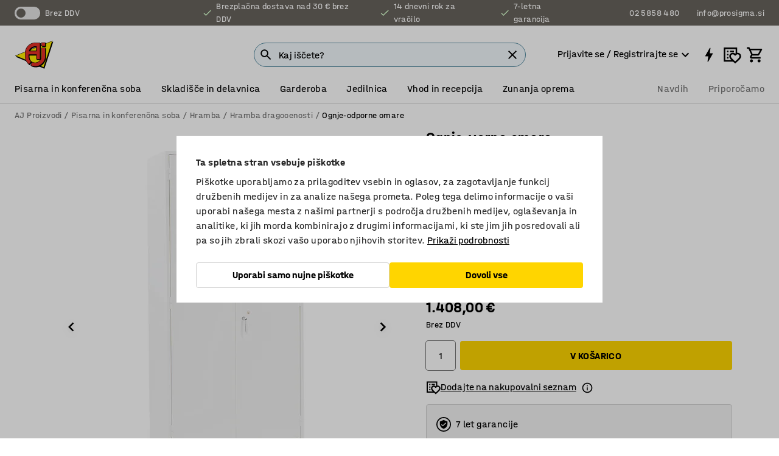

--- FILE ---
content_type: text/html; charset=utf-8
request_url: https://www.kataloska-prodaja.si/p/ognje-odporna-omara-za-kemikalije-66936-66934
body_size: 41936
content:

<!DOCTYPE html>
<html lang="sl">

<head>
    <meta charset="utf-8" />
    <meta name="viewport" content="width=device-width, initial-scale=1.0">
    <meta name="theme-color" content="white" />

    <meta http-equiv="Content-Security-Policy" content="frame-src 'self'
https://*.cookiebot.com
https://*.cdn.optimizely.com
https://*.googletagmanager.com
https://*.cdn-pci.optimizely.com
https://*.google.com
https://*.google-analytics.com
https://*.checkout.dibspayment.eu
https://checkout.dibspayment.eu
https://*.ajprodukter.se
https://*.ajprodukter.no
https://*.ajprodukter.dk
https://*.ajprodukty.sk
https://*.ajprodukty.pl
https://*.ajprodukty.cz
https://*.ajproducts.co.uk
https://*.ajproducts.ie
https://*.ajprodukte.de
https://*.ajprodukte.at
https://*.ajproducten.nl
https://*.kataloska-prodaja.si
https://*.ajproduktai.lt
https://*.ajtooted.ee
https://*.ajprodukti.lv
https://*.ajtuotteet.fi
https://*.kataloska-prodaja.com
https://*.kataloska-prodaja.ba
https://*.ajvorulistinn.is
https://*.ajproizvodi.com
https://*.dibspayment.eu
https://*.doubleclick.net
https://*.facebook.com
https://*.imbox.io
https://*.criteo.com
https://*.hotjar.com
https://*.triggerbee.com
https://*.sleeknote.com
https://player.qiwio.io/
https://www.zbozi.cz
https://cdn2.charpstar.net/
https://charpstar.se/
https://aj.bokahem.se/js/app.js
https://aj.bokahem.se/css/app.css
https://ct.pinterest.com/
https://checkoutshopper.adyen.com/
https://checkoutshopper-live.adyen.com
https://www.youtube.com/
https://tricommerce.dk
 https://tiger.tricommerce.com
 https://mercell.com
 https://p2p.mercell.com;">

        <script type="text/javascript">
            !function (a, b, c, d, e, f, g, h) {
                a.RaygunObject = e, a[e] = a[e] || function () {
                    (a[e].o = a[e].o || []).push(arguments)
                }, f = b.createElement(c), g = b.getElementsByTagName(c)[0],
                    f.async = 1, f.src = d, g.parentNode.insertBefore(f, g), h = a.onerror, a.onerror = function (b, c, d, f, g) {
                        h && h(b, c, d, f, g), g || (g = new Error(b)), a[e].q = a[e].q || [], a[e].q.push({
                            e: g
                        })
                    }
            }(window, document, "script", "//cdn.raygun.io/raygun4js/raygun.min.js", "rg4js");
        </script>
        <script type="text/javascript">
            rg4js('apiKey', 'SVMda9UO1vTzMuMFlHhb6g');
            rg4js('enableCrashReporting', true);
            rg4js('setVersion', '149.0.0');
            rg4js('options', {
                ignore3rdPartyErrors: true,
                ignoreAjaxError: true,
                ignoreAjaxAbort: true,
                debugMode: true,
            });
        </script>
    <link rel="apple-touch-icon" sizes="180x180" href="/apple-touch-icon.png">
    <link rel="icon" type="image/png" href="/favicon-512x512.png" sizes="512x512">
    <link rel="icon" type="image/png" href="/favicon-192x192.png" sizes="192x192">
    <link rel="icon" type="image/png" href="/favicon-32x32.png" sizes="32x32">
    <link rel="icon" type="image/png" href="/favicon-16x16.png" sizes="16x16">
    <link rel="icon" type="image/png" href="/maskable_icon_x192.png" sizes="192x192">

    <link rel="manifest" href="/manifest">
    <link rel="mask-icon" href="/safari-pinned-tab.svg" color="#e63027">
    <meta name="msapplication-TileColor" content="#fff">
    <link rel="shortcut icon" href="/favicon.ico">

    <title>Ognje-varna omara, V2010xŠ1000xG450 mm | AJ Proizvodi</title><link rel="stylesheet" type="text/css" href="/assets/browser.bundle.6b8d2c0fc2936f47b7cf.css" />
<meta name="description" content="Ognje-varna omara na ključ z ognje-odporno izolacijo (ISO 1182) med dvojnimi jeklenimi stenami v vratih, stranicah, na vrhu in dnu. Vrata so močno okrepljena. " data-dynamic="1" />
<meta name="robots" content="index,follow" data-dynamic="1" />
<meta property="og:url" content="https://www.kataloska-prodaja.si/p/ognje-odporna-omara-za-kemikalije-66936-66934" data-dynamic="1" />
<meta property="og:type" content="website" data-dynamic="1" />
<meta property="og:title" content="Ognje-varna omara, V2010xŠ1000xG450 mm" data-dynamic="1" />
<meta property="og:description" content="Ognje-varna omara na ključ z ognje-odporno izolacijo (ISO 1182) med dvojnimi jeklenimi stenami v vratih, stranicah, na vrhu in dnu. Vrata so močno okrepljena. " data-dynamic="1" />
<meta property="product:condition" content="new" data-dynamic="1" />
<meta property="product:retailer_item_id" content="2-66934" data-dynamic="1" />
<meta property="product:availability" content="in stock" data-dynamic="1" />
<meta property="product:price:amount" content="1717.76" data-dynamic="1" />
<meta property="product:price:currency" content="EUR" data-dynamic="1" />
<meta property="og:image" content="https://static.ajproducts.com/cdn-cgi/image/width=770,format=jpeg/globalassets/154161.jpg?ref=B0E60C9062" data-dynamic="1" />

                <script>
                if (!('Promise' in window && Promise.prototype.finally)) {
                    document.write('<' + 'script src="/assets/polyfills.bundle.bbff1e5177c601f32b31.js" onerror="window.rg4js&&window.rg4js(\'send\', new Error(\'Failed to load: /assets/polyfills.bundle.bbff1e5177c601f32b31.js\'))"></' + 'script>');
                }
                </script>
                <script>
                window.scopeReady = new Promise(function (res, rej) { window.resolveScopeReady = res; window.rejectScopeReady = rej; });
                </script>
            <link rel="canonical" href="https://www.kataloska-prodaja.si/p/ognje-odporna-omara-za-kemikalije-66936-66934" id="link-canonical" />
<script src="/assets/browser.bundle.64b834596f0388deab47.js" async></script>
<script src="/assets/nitro.bundle.b8b2f38ac300bf05c0ba.js" async></script>
<script src="/assets/glitz.bundle.c109fca36cacfb727999.js" async></script>
<script src="/assets/vendor-f501a089.bundle.d29cb0664024d6a8fcd5.js" async></script>
<script src="/assets/6304.bundle.543874b7d4b3c760765a.js" async></script>
<script src="/assets/vendor-d2eb5610.bundle.a0125ec617ac52d68384.js" async></script>
<link rel="stylesheet" type="text/css" href="/assets/browser.bundle.6b8d2c0fc2936f47b7cf.css" />
<link rel="preload" href="/assets/HalvarAJPMittel-Rg.69f693f8a9de0cc6bc9f..woff2" as="font" crossorigin="anonymous" />
<link rel="preload" href="/assets/HalvarAJPMittel-Bd.e161d90eb98cc343e22d..woff2" as="font" crossorigin="anonymous" />


            <link rel="alternate" hreflang="sl-si" class="link-canonical-alternate" href="https://www.kataloska-prodaja.si/p/ognje-odporna-omara-za-kemikalije-66936-66934">
            <link rel="alternate" hreflang="bs-ba" class="link-canonical-alternate" href="https://www.kataloska-prodaja.ba/p/vatrootporan-ormar-za-kemikalije-66936-66934">
            <link rel="alternate" hreflang="cs-cz" class="link-canonical-alternate" href="https://www.ajprodukty.cz/p/skrin-na-chemikalie-66936-66934">
            <link rel="alternate" hreflang="da-dk" class="link-canonical-alternate" href="https://www.ajprodukter.dk/p/opbevaringsskab-66936-66934">
            <link rel="alternate" hreflang="de-at" class="link-canonical-alternate" href="https://www.ajprodukte.at/p/chemieschrank-66936-66934">
            <link rel="alternate" hreflang="de-de" class="link-canonical-alternate" href="https://www.ajprodukte.de/p/chemieschrank-66936-66934">
            <link rel="alternate" hreflang="en-gb" class="link-canonical-alternate" href="https://www.ajproducts.co.uk/p/fire-resistant-chemical-storage-cabinet-66936-66934">
            <link rel="alternate" hreflang="en-ie" class="link-canonical-alternate" href="https://www.ajproducts.ie/p/fire-resistant-chemical-storage-cabinet-66936-66934">
            <link rel="alternate" hreflang="et-ee" class="link-canonical-alternate" href="https://www.ajtooted.ee/p/tulekindel-kapp-66936-66934">
            <link rel="alternate" hreflang="fi-fi" class="link-canonical-alternate" href="https://www.ajtuotteet.fi/p/paloturvallinen-kassakaappi-66936-66934">
            <link rel="alternate" hreflang="hr-hr" class="link-canonical-alternate" href="https://www.ajproizvodi.com/p/vatrootporan-ormar-za-kemikalije-66936-66934">
            <link rel="alternate" hreflang="is-is" class="link-canonical-alternate" href="https://www.ajvorulistinn.is/p/eldtholinn-efnaskapur-66936-66934">
            <link rel="alternate" hreflang="lt-lt" class="link-canonical-alternate" href="https://www.ajproduktai.lt/p/atspari-ugniai-spinta-66936-66934">
            <link rel="alternate" hreflang="lv-lv" class="link-canonical-alternate" href="https://www.ajprodukti.lv/p/fire-resistant-chemical-storage-cabinet-66936-66934">
            <link rel="alternate" hreflang="nb-no" class="link-canonical-alternate" href="https://www.ajprodukter.no/p/oppbevaringsskap-66936-66934">
            <link rel="alternate" hreflang="nl-nl" class="link-canonical-alternate" href="https://www.ajproducten.nl/p/brandwerende-chemicalienkast-66936-66934">
            <link rel="alternate" hreflang="pl-pl" class="link-canonical-alternate" href="https://www.ajprodukty.pl/p/ognioodporna-szafa-na-chemikalia-66936-66934">
            <link rel="alternate" hreflang="sk-sk" class="link-canonical-alternate" href="https://www.ajprodukty.sk/p/skrina-s-izolaciou-proti-ohnu-66936-66934">
            <link rel="alternate" hreflang="sr-rs" class="link-canonical-alternate" href="https://www.kataloska-prodaja.com/p/fire-resistant-chemical-storage-cabinet-66936-66934">
            <link rel="alternate" hreflang="sv-se" class="link-canonical-alternate" href="https://www.ajprodukter.se/p/forvaringsskap-66936-66934">
    <style data-glitz>@keyframes a{from{}to{}}.a{background-color:white}.b{flex-direction:column;-webkit-box-orient:vertical;-webkit-box-direction:normal}.c{display:-webkit-box;display:-moz-box;display:-ms-flexbox;display:-webkit-flex;display:flex}.d{min-height:100vh}.e{pointer-events:none}.f{position:absolute}.g{opacity:0}.h{width:0}.i{height:0}.n{transform:translate(0, -100%)}.o{left:16px}.p{top:16px}.q{position:fixed}.r{font-size:16px}.s{padding-bottom:8px}.t{padding-top:8px}.u{padding-right:16px}.v{padding-left:16px}.w{height:40px}.a0{border-radius:4px}.a1{letter-spacing:0.4px}.a2{line-height:1.2}.a3{justify-content:center;-webkit-box-pack:center}.a4{align-items:center;-webkit-box-align:center}.a5{display:-webkit-inline-box;display:-moz-inline-box;display:-ms-inline-flexbox;display:-webkit-inline-flex;display:inline-flex}.a6{transition-timing-function:ease-out}.a7{transition-duration:200ms}.a8{transition-property:color, background-color, border-color;-webkit-transition-property:color, background-color, border-color;-moz-transition-property:color, background-color, border-color}.au{border-bottom-style:solid}.av{border-bottom-width:1px}.aw{border-bottom-color:#D1D1D1}.ax{border-top-style:solid}.ay{border-top-width:1px}.az{border-top-color:#D1D1D1}.b0{border-right-style:solid}.b1{border-right-width:1px}.b2{border-right-color:#D1D1D1}.b3{border-left-style:solid}.b4{border-left-width:1px}.b5{border-left-color:#D1D1D1}.b6{outline-offset:5px}.b7{font-weight:bold}.b8{text-transform:uppercase}.b9{color:black}.be{text-shadow:none}.bf{cursor:pointer}.bg{text-align:inherit}.bh{text-decoration:none}.bi{-webkit-user-select:none;-moz-user-select:none;-ms-user-select:none;user-select:none}.bj{font-variant:inherit}.bk{font-style:inherit}.bl{font-family:inherit}.bo{z-index:6}.bp{min-height:auto}.bq{position:relative}.br{top:0}.bs{will-change:opacity}.bt{width:100%}.bu{height:100%}.bv{left:0}.bw{bottom:0}.bx{right:0}.by{background-color:black}.bz{transition-timing-function:ease-in-out}.c0{transition-property:opacity;-webkit-transition-property:opacity;-moz-transition-property:opacity}.c1{border-bottom-color:#c5511a}.c2{border-top-color:#c5511a}.c3{border-right-color:#c5511a}.c4{border-left-color:#c5511a}.c5{background-color:#FFEBD6}.c6{border-bottom-width:2px}.c7{border-top-width:2px}.c8{border-right-width:2px}.c9{border-left-width:2px}.ca{margin-bottom:16px}.cb{margin-top:16px}.cc{padding-bottom:16px}.cd{padding-top:16px}.ce{pointer-events:auto}.cp{transition-duration:300ms}.cq{transition-property:box-shadow;-webkit-transition-property:box-shadow;-moz-transition-property:box-shadow}.cr{min-height:0}.cs{transition-property:all;-webkit-transition-property:all;-moz-transition-property:all}.ct{transform:translateY(0)}.cu{opacity:1}.cv{max-height:50px}.d1{color:white}.d2{background-color:#68635D}.d3{font-size:14px}.d4{min-height:32px}.d5{width:1366px}.d6{max-width:calc(100vw - 48px)}.d7{margin-right:auto}.d8{margin-left:auto}.d9{display:block}.da{flex-wrap:wrap;-webkit-box-lines:multiple}.db{flex-basis:0%}.dc{flex-shrink:1}.dd{flex-grow:1;-webkit-box-flex:1}.de{font-weight:initial}.dj{margin-right:8px}.dk{margin-bottom:0}.dl{height:21px}.dm{width:42px}.dn{display:inline-block}.dz{outline-offset:3px}.e0{transition-property:transform;-webkit-transition-property:transform;-moz-transition-property:transform}.e1{transition-duration:0.4s}.e2{border-radius:15px}.e3{background-color:#E6E6E6}.e5{flex-grow:2;-webkit-box-flex:2}.e6{margin-right:32px}.e9{text-decoration:inherit}.ea{color:inherit}.eb{color:#D6FFCD}.ec{font-size:1.3em}.ed{height:1em}.ee{width:1em}.ef{margin-left:6px}.en{justify-content:flex-end;-webkit-box-pack:end}.eo{margin-right:20px}.ez{display:none}.f0{stroke:none}.f1{top:-1px}.f3{margin-left:8px}.f4{font-size:1.4em}.f6{z-index:1}.f7{align-items:flex-start;-webkit-box-align:start}.fh{padding-top:20px}.fi{flex-basis:auto}.fj{flex-shrink:0}.fk{margin-top:4px}.fl{justify-content:space-between;-webkit-box-pack:justify}.fm{flex-direction:row;-webkit-box-orient:horizontal;-webkit-box-direction:normal}.fn{gap:32px}.fo{flex-grow:0;-webkit-box-flex:0}.fp{flex-basis:33%}.fs{text-decoration:underline}.ft{padding-right:0}.fu{padding-left:0}.fv{min-width:40px}.fw{line-height:1.5}.fx{background-color:transparent;background-color:initial}.fy{border-bottom-width:0}.fz{border-top-width:0}.g0{border-right-width:0}.g1{border-left-width:0}.g2{font-weight:inherit}.g3{margin-right:12px}.g4{margin-left:12px}.g5{width:30px}.g6{height:30px}.g7{font-size:1.5em}.ga{flex-basis:100%}.gb{width:447px}.gc{justify-content:flex-start;-webkit-box-pack:start}.gf{width:calc(100% - 16px)}.gg{margin-right:unset}.gh{margin-left:unset}.gi{width:inherit}.gk{transform:scale(1.3)}.gl{white-space:normal}.gm{white-space:nowrap}.gn{transform:scale(1)}.go{text-align:center}.gp{transition-property:opacity, transform;-webkit-transition-property:opacity, transform;-moz-transition-property:opacity, transform}.gq{text-overflow:ellipsis}.gr{overflow:hidden}.gs{background-color:#F1F8FC}.gt{border-radius:50px 0 0 50px}.gu{padding-bottom:3px}.gv{padding-top:3px}.gw{padding-right:3px}.gx{padding-left:3px}.h3{border-bottom-color:#4F879E}.h4{border-top-color:#4F879E}.h5{border-right-color:#4F879E}.h6{border-left-color:#4F879E}.hg{padding-left:40px}.hh{border-radius:50px}.hi{cursor:-webkit-text;cursor:text}.hj{right:10px}.hk{transform:translateY(-50%)}.hl{top:50%}.hm{border-radius:0}.hn{padding-bottom:0}.ho{padding-top:0}.hp{font-size:inherit}.hq{gap:8px}.hs{gap:4px}.ht{padding-right:4px}.hu{padding-left:4px}.hv{transform:scaleY(1)}.hw{will-change:transform}.hx{width:24px}.hy{font-size:1px}.hz{height:1px}.i0{visibility:hidden}.i1{align-items:flex-end;-webkit-box-align:end}.i2{outline-offset:0}.i3{min-height:30px}.i4{min-width:30px}.i8{transform:scale(0)}.i9{border-radius:100vw}.ia{font-size:12px}.ib{right:calc(50% - 15px)}.ic{min-width:9px}.id{height:9px}.ie{background-color:#e4251b}.if{margin-right:0}.ig{margin-left:0}.ih{max-height:100px}.ij{margin-left:-32px}.ik{margin-left:32px}.il{padding-bottom:12px}.im{padding-top:4px}.iw{color:#737373}.iz{max-width:100%}.j0{margin-bottom:8px}.j1{margin-top:8px}.j4{list-style:none}.j9{width:1125px}.ja{width:calc(54% - (32px * 0.54))}.jb{order:1}.jd{left:unset}.je{align-items:stretch;-webkit-box-align:stretch}.jf{min-width:0}.js{object-fit:cover}.jt{object-position:center}.ju{transition-timing-function:ease-in}.jv{left:24px}.jw{color:#D1D1D1}.jx{line-height:1}.jy{font-size:20px}.jz{-webkit-filter:drop-shadow(0 2px 4px rgba(0, 0, 0, .1)) drop-shadow(0 2px 8px rgba(0, 0, 0, .05));filter:drop-shadow(0 2px 4px rgba(0, 0, 0, .1)) drop-shadow(0 2px 8px rgba(0, 0, 0, .05))}.k0{transform:rotate(90deg)}.k1{right:24px}.k2{transform:rotate(270deg)}.k3{height:68px}.k4{padding-bottom:4px}.k5{width:77%}.k6{overflow-x:scroll}.k7{scroll-behavior:smooth}.k9{scrollbar-width:none}.kc{margin-left:16px}.kd{background-color:transparent}.ke{border-bottom-color:transparent}.kf{border-top-color:transparent}.kg{border-right-color:transparent}.kh{border-left-color:transparent}.ki{border-bottom-color:#16819D}.kj{border-top-color:#16819D}.kk{border-right-color:#16819D}.kl{border-left-color:#16819D}.km{border-bottom-width:thin}.kn{border-top-width:thin}.ko{border-right-width:thin}.kp{border-left-width:thin}.kq{box-shadow:0px 0px 8px 0px rgba(0,0,0,0.1)}.kr{height:50px}.ks{width:50px}.kt{transition-property:background;-webkit-transition-property:background;-moz-transition-property:background}.kv{opacity:0.7}.kw{width:calc(46% - (32px * 0.46))}.kx{order:2}.ky{margin-bottom:32px}.kz{line-height:36px}.l0{margin-top:0}.l1{font-family:HalvarMittel}.l2{font-size:24px}.l3{line-height:30px}.l4{margin-bottom:4px}.l5{line-height:1.5rem}.lb{align-items:end;-webkit-box-align:end}.lc{gap:0}.ld{flex-basis:48%}.le{width:unset}.lg{padding-right:56px}.ll{box-shadow:0 0 0 1px #737373}.lm{box-sizing:border-box}.ln{min-width:100%}.lp{-webkit-appearance:none;-moz-appearance:none;appearance:none}.lq{right:16px}.lr{bottom:8px}.lu{align-items:baseline;-webkit-box-align:baseline}.lv{-webkit-column-gap:8px;column-gap:8px}.lw{-webkit-column-gap:16px;column-gap:16px}.lx{order:0}.ly{font-weight:700}.lz{font-weight:normal}.m0{height:48px}.m1{width:48px}.m2{margin-bottom:auto}.m3{margin-top:auto}.ma{transition-property:color, border-color, background;-webkit-transition-property:color, border-color, background;-moz-transition-property:color, border-color, background}.mb{padding-top:12px}.mg{background-color:#FFD500}.mh{flex-wrap:nowrap;-webkit-box-lines:nowrap}.mi{width:20px}.mj{height:20px}.mk{background-color:#F3F3F3}.ml{margin-bottom:24px}.mm{display:inline}.mo{padding-bottom:24px}.mp{padding-top:24px}.mx{-webkit-break-inside:avoid;-ms-break-inside:avoid;break-inside:avoid}.my{text-align:left}.n1{margin-right:16px}.n2{top:-4px}.n4{page-break-inside:auto}.n5{-webkit-column-count:1;column-count:1}.n6{list-style-type:none}.n7{margin-right:4px}.n8{margin-top:24px}.na{flex-basis:0}.nb{background-color:#D1D1D1}.nc{height:400px}.nf{width:calc(100% / 4)}.ng{max-width:calc(100% / 4)}.nj{min-height:62px}.nk{height:inherit}.nl{min-height:inherit}.nm{margin-left:4px}.nn{width:80px}.np{object-fit:contain}.nq{width:133.33333333333334px}.ns{padding-bottom:initial}.nt{padding-top:initial}.nv{stroke-width:1.5}.nw{content-visibility:hidden}.nx{transform:translatex(-100%)}.ny{-webkit-overflow-scrolling:touch}.nz{overflow-y:auto}.o0{overflow-x:hidden}.o1{will-change:opacity, transform}.o2{border-bottom-color:#E6E6E6}.o3{outline-offset:-2px}.o4{padding-right:48px}.o5{height:auto}.o6{min-height:48px}.o7{border-bottom-color:#f3f3f3}.o8{z-index:4}.o9{transform:translateX(-50%)}.oa{left:50%}.ob{z-index:15}.j:focus{pointer-events:none}.k:focus{opacity:0}.l:focus{z-index:7}.m:focus{transform:translate(0, 0)}.am:focus{outline-color:#16819D}.ba:focus{border-radius:4px}.bb:focus{outline-style:solid}.bc:focus{outline-width:0}.bd:focus{isolation:initial}.eu:focus{outline-color:transparent}.gy:focus{border-bottom-color:#4F879E}.gz:focus{border-top-color:#4F879E}.h0:focus{border-right-color:#4F879E}.h1:focus{border-left-color:#4F879E}.h7:focus{outline-color:#4F879E}.h8:focus{border-right-width:1px}.h9:focus{border-left-width:1px}.ha:focus{border-bottom-width:1px}.hb:focus{border-bottom-style:solid}.hc:focus{border-top-width:1px}.hd:focus{border-top-style:solid}.he:focus{border-right-style:solid}.hf:focus{border-left-style:solid}.lo:focus{outline-style:none}.x:is(.disabledLink){cursor:not-allowed}.y:disabled{cursor:not-allowed}.ag:disabled{border-bottom-color:#D1D1D1}.ah:disabled{border-top-color:#D1D1D1}.ai:disabled{border-right-color:#D1D1D1}.aj:disabled{border-left-color:#D1D1D1}.ak:disabled{background-color:white}.al:disabled{color:#737373}.lf:disabled{cursor:default}.md:disabled{background-color:#D1D1D1}.z:active{outline-width:0}.ev:active{text-decoration:underline}.ew:active{color:#16819D}.i6:active{text-decoration:inherit}.i7:active{color:inherit}.a9:disabled:hover{border-bottom-color:#D1D1D1}.aa:disabled:hover{border-top-color:#D1D1D1}.ab:disabled:hover{border-right-color:#D1D1D1}.ac:disabled:hover{border-left-color:#D1D1D1}.ae:disabled:hover{background-color:white}.af:disabled:hover{color:#737373}.mc:disabled:hover{background-color:#D1D1D1}.an:hover:not([disabled],.disabledLink){color:black}.ao:hover:not([disabled],.disabledLink){background-color:#f3f3f3}.me:hover:not([disabled],.disabledLink){background-color:#F2CA00}.ap:active:not([disabled],.disabledLink){border-bottom-color:#f3f3f3}.aq:active:not([disabled],.disabledLink){border-top-color:#f3f3f3}.ar:active:not([disabled],.disabledLink){border-right-color:#f3f3f3}.as:active:not([disabled],.disabledLink){border-left-color:#f3f3f3}.at:active:not([disabled],.disabledLink){background-color:#f3f3f3}.mf:active:not([disabled],.disabledLink){background-color:#FFF0A3}.dg:has(:focus-within)> span{outline-style:solid}.dh:has(:focus-within)> span{outline-color:inherit}.di:has(:focus-within)> span{outline-width:2px}.do::before{background-color:#68635D}.dp::before{transition-timing-function:ease-in-out}.dq::before{transition-duration:0.4s}.dr::before{transition-property:transform;-webkit-transition-property:transform;-moz-transition-property:transform}.ds::before{border-radius:50%}.dt::before{bottom:3px}.du::before{left:3px}.dv::before{width:15px}.dw::before{height:15px}.dx::before{position:absolute}.dy::before{content:""}.l6::before{margin-right:8px}.l7::before{background-color:black}.l8::before{height:5px}.l9::before{width:5px}.la::before{display:inline-block}.e4:first-letter{text-transform:uppercase}.e7:hover{text-decoration:inherit}.e8:hover{color:inherit}.fq:hover{text-decoration:underline}.fr:hover{color:#16819D}.gj:hover{cursor:initial}.hr:hover{cursor:pointer}.i5:hover{text-decoration:none}.iv:hover{color:black}.lh:hover{box-shadow:0 0 0 1px #16819D}.h2::placeholder{color:black}.ii:nth-child(n+2){margin-left:0}.in::after{border-bottom-color:transparent}.io::after{border-bottom-style:solid}.ip::after{border-bottom-width:4px}.iq::after{width:100%}.ir::after{bottom:0}.is::after{right:0}.it::after{position:absolute}.iu::after{content:""}.j2:empty:before{white-space:pre}.j3:empty:before{content:" "}.j5:after{white-space:pre}.j6:after{content:" / "}.jp:before{padding-top:100%}.jq:before{float:left}.jr:before{content:""}.ku:before{padding-top:150%}.no:before{padding-top:60%}.nr:before{padding-top:36%}.k8::-webkit-scrollbar{display:none}.ka:last-child{margin-right:auto}.nu:last-child{margin-right:0}.kb:first-child{margin-left:auto}.li:focus-within{outline-style:solid}.lj:focus-within{outline-color:#737373}.lk:focus-within{outline-width:2px}.m4::-ms-clear{display:none}.m5::-ms-reveal{display:none}.m6:-webkit-autofill{animation-iteration-count:20}.m7:-webkit-autofill{animation-timing-function:ease-out}.m8:-webkit-autofill{animation-duration:50ms}.m9:-webkit-autofill{animation-name:a}.n9:not(:first-child){margin-left:24px}</style><style data-glitz media="print">.bm{min-height:0}.bn{position:relative}.cf{box-shadow:none}.cg{border-bottom-style:solid}.ch{border-bottom-width:1px}.ci{border-bottom-color:#D1D1D1}.cj{margin-bottom:24px}.ck{margin-top:24px}.cl{padding-bottom:0}.cm{min-height:auto}.cn{justify-content:flex-start;-webkit-box-pack:start}.co{font-size:14px}.cw{pointer-events:auto}.cx{opacity:1}.cy{max-height:50px}.cz{transform:none}.d0{height:0}.df{display:none}.eg{z-index:10}.eh{color:black}.ei{transform:translate(-50%, 0)}.ej{left:50%}.ek{top:60px}.el{position:absolute}.em{display:-webkit-box;display:-moz-box;display:-ms-flexbox;display:-webkit-flex;display:flex}.ep{margin-bottom:16px}.eq{margin-top:16px}.er{margin-right:16px}.es{margin-left:16px}.et{align-items:center;-webkit-box-align:center}.ex{font-size:2.2em}.ey{display:block}.f2{white-space:nowrap}.f5{height:100%}.fb{margin-top:0}.fc{padding-bottom:8px}.fd{padding-top:8px}.fe{flex-direction:column;-webkit-box-orient:vertical;-webkit-box-direction:normal}.ff{margin-bottom:32px}.fg{justify-content:space-evenly;-webkit-box-pack:space-evenly}.ix{min-height:initial}.iy{zoom:0.6}.j7{width:auto}.j8{max-width:calc(100% - 65px)}.jc{margin-bottom:0}.jg{border-top-color:#D1D1D1}.jh{border-top-style:solid}.ji{border-top-width:1px}.jj{border-right-color:#D1D1D1}.jk{border-right-style:solid}.jl{border-right-width:1px}.jm{border-left-color:#D1D1D1}.jn{border-left-style:solid}.jo{border-left-width:1px}.ls{margin-right:0}.lt{margin-left:0}.mn{background-color:transparent}.mq{width:1300px}.mr{padding-right:90px}.ms{padding-left:0}.mt{-webkit-break-after:avoid;-ms-break-after:avoid;break-after:avoid}.mw{-webkit-break-inside:unset;-ms-break-inside:unset;break-inside:unset}.mz{display:inline}.n0{-webkit-break-inside:avoid;-ms-break-inside:avoid;break-inside:avoid}.nd{width:100%}.ne{justify-content:center;-webkit-box-pack:center}.nh{margin-right:32px}.ni{margin-left:32px}.f8:after{font-size:10px}.f9:after{white-space:nowrap}.fa:after{content:attr(data-page-url)}</style><style data-glitz media="(min-width: 768px)">.n3{-webkit-column-gap:32px;column-gap:32px}</style><style data-glitz media="(min-width: 1024px)">.g8{flex-basis:auto}.g9{flex-shrink:0}.gd{max-width:585px}.ge{width:100%}.mu{flex-grow:1;-webkit-box-flex:1}.mv{flex-basis:50%}</style>
        <script data-cookieconsent="ignore" data-ot-ignore="true">
            window.dataLayer = window.dataLayer || [];
            function gtag() {
                dataLayer.push(arguments);
            }
            gtag("consent", "default", {
                ad_storage: "denied",
                ad_user_data: 'denied',
                ad_personalization: 'denied',
                analytics_storage: "denied",
                functionality_storage: 'denied',
                personalization_storage: 'denied',
                security_storage: 'denied',
                wait_for_update: 500,
            });
            gtag("set", "ads_data_redaction", true);
        </script>
        <script data-cookieconsent="ignore" type="text/javascript" data-ot-ignore="true" >
            if (!('dataLayer' in window)) {
                window.dataLayer = [];
            }

            window.dataLayer.push({
                event: 'originalReferrer',
                originalReferrer: document.referrer,
            });

            window.dataLayer.push({
                event: 'originalLocation',
                originalLocation: document.location.href,
            });

            window.gtmEnabled = true;
        </script>
<!-- Google Tag Manager -->
<script data-cookieconsent="ignore">(function(w,d,s,l,i){w[l]=w[l]||[];w[l].push({'gtm.start':
new Date().getTime(),event:'gtm.js'});var f=d.getElementsByTagName(s)[0],
j=d.createElement(s),dl=l!='dataLayer'?'&l='+l:'';j.async=true;j.src=
'https://www.googletagmanager.com/gtm.js?id='+i+dl;f.parentNode.insertBefore(j,f);
})(window,document,'script','dataLayer','GTM-K2RM35S');</script>
<!-- End Google Tag Manager -->        <script id="Cookiebot" src="https://consent.cookiebot.com/uc.js" data-cbid="f2c9491a-ca4b-4715-8604-b67825e89ba7"
            data-culture="sl" type="text/javascript" async></script>

        <script type="text/javascript">
                window.externalScriptEnable = true;
        </script>

    <script>
        window.isPrivateBusinessSelectorEnabled = false;
    </script>   
</head>

<body class="aj-site">

<!-- Google Tag Manager (noscript) -->
<noscript><iframe src="https://www.googletagmanager.com/ns.html?id=GTM-K2RM35S"
height="0" width="0" style="display:none;visibility:hidden"></iframe></noscript>
<!-- End Google Tag Manager (noscript) -->

    <div id="container"><div><div class="a b c d"><div id="focusreset-nitro" tabindex="-1" class="e f g h i"></div><button aria-label="Preskočite na vsebino" type="button" class="j k e g l m n o p q r s t u v w x y z a0 a1 a2 a3 a4 a5 a6 a7 a8 a9 aa ab ac ae af ag ah ai aj ak al am an ao ap aq ar as at au av aw ax ay az b0 b1 b2 b3 b4 b5 b6 b7 b8 a b9 ba bb bc bd be bf bg bh bi bj bk bl">Preskočite na vsebino</button><header class="bm bn e bo bp bq br"><div class="e g bs bt bu bv bw bx br q by bz a7 c0"></div><noscript><div class="a3 c1 c2 c3 c4 c5 b9 au c6 ax c7 b0 c8 b3 c9 a0 ca cb cc cd u v c"><div>Videti je, da vaš brskalnik nima omogočenega JavaScripta, to je potrebno za uporabo spletnega mesta.</div></div></noscript><div class="bq"><div class="height-measuring-wrapper ce"><div class="cf cg ch ci cj ck cl cm cn co bz cp cq bq cr b c au av aw bt a b9"><div><div class="bz cs cp ce ct cu cv cw cx cy cz d0 d1 d2 d3 c bt"><div class="d0 d4 d5 d6 d7 d8 d9"><div class="a4 bu a3 da c"><div class="db dc dd a4 c de d3 df"><label aria-label="Brez DDV" class="dg dh di dj dk dl dm dn bq"><input type="checkbox" class="i h g"/><span class="do dp dq dr ds dt du dv dw dx dy dz e0 bz e1 e2 e3 bw bx bv br bf f"></span></label><span class="d1 e4">Brez DDV</span></div><div class="db dc e5 c a3 a4 df"><div class="e6 e7 e8 e9 a4 ea c"><svg xmlns="http://www.w3.org/2000/svg" height="1em" viewBox="0 0 24 24" width="1em" class="eb ec ed ee a5"><path d="M0 0h24v24H0V0z" fill="transparent"></path><path fill="currentColor" d="M9 16.17L4.83 12l-1.42 1.41L9 19 21 7l-1.41-1.41L9 16.17z"></path></svg><div class="ef dn">Brezplačna dostava nad 30 € brez DDV</div></div><div class="e6 e7 e8 e9 a4 ea c"><svg xmlns="http://www.w3.org/2000/svg" height="1em" viewBox="0 0 24 24" width="1em" class="eb ec ed ee a5"><path d="M0 0h24v24H0V0z" fill="transparent"></path><path fill="currentColor" d="M9 16.17L4.83 12l-1.42 1.41L9 19 21 7l-1.41-1.41L9 16.17z"></path></svg><div class="ef dn">14 dnevni rok za vračilo</div></div><div class="e7 e8 e9 a4 ea c"><svg xmlns="http://www.w3.org/2000/svg" height="1em" viewBox="0 0 24 24" width="1em" class="eb ec ed ee a5"><path d="M0 0h24v24H0V0z" fill="transparent"></path><path fill="currentColor" d="M9 16.17L4.83 12l-1.42 1.41L9 19 21 7l-1.41-1.41L9 16.17z"></path></svg><div class="ef dn">7-letna garancija</div></div></div><div class="eg eh ei ej ek el em en db dc dd c"><a aria-label="Pokliči 02 5858 480" target="_blank" class="eo ep eq er es et em e7 e8 e9 ea ba bb eu bc bd ev ew" href="tel:02 5858 480"><svg xmlns="http://www.w3.org/2000/svg" height="1em" viewBox="0 0 24 24" width="1em" class="ex eh ey ez d1 ec f0 f1 bq ed ee"><path d="M0 0h24v24H0V0z" fill="none"></path><path fill="currentColor" d="M6.54 5c.06.89.21 1.76.45 2.59l-1.2 1.2c-.41-1.2-.67-2.47-.76-3.79h1.51m9.86 12.02c.85.24 1.72.39 2.6.45v1.49c-1.32-.09-2.59-.35-3.8-.75l1.2-1.19M7.5 3H4c-.55 0-1 .45-1 1 0 9.39 7.61 17 17 17 .55 0 1-.45 1-1v-3.49c0-.55-.45-1-1-1-1.24 0-2.45-.2-3.57-.57-.1-.04-.21-.05-.31-.05-.26 0-.51.1-.71.29l-2.2 2.2c-2.83-1.45-5.15-3.76-6.59-6.59l2.2-2.2c.28-.28.36-.67.25-1.02C8.7 6.45 8.5 5.25 8.5 4c0-.55-.45-1-1-1z"></path></svg><span class="f2 f3">02 5858 480</span></a><a aria-label="Pošlji e-pošto info@prosigma.si" target="_blank" class="ep eq er es et em e7 e8 e9 ea ba bb eu bc bd ev ew" href="mailto:info@prosigma.si"><svg xmlns="http://www.w3.org/2000/svg" height="1em" viewBox="0 0 24 24" width="1em" class="ex eh ey ez d1 f4 f1 bq ed ee"><path d="M0 0h24v24H0V0z" fill="none"></path><path fill="currentColor" d="M22 6c0-1.1-.9-2-2-2H4c-1.1 0-2 .9-2 2v12c0 1.1.9 2 2 2h16c1.1 0 2-.9 2-2V6zm-2 0l-8 5-8-5h16zm0 12H4V8l8 5 8-5v10z"></path></svg><span class="f2 f3">info@prosigma.si</span></a></div></div></div></div></div><div class="f5 f6 a f7 b c d5 d6 d7 d8"><div data-page-url="https://www.kataloska-prodaja.si/p/ognje-odporna-omara-za-kemikalije-66936-66934" id="top-area" class="f8 f9 fa fb fc fd fe ff fg cc fh fi fj dd fk a4 bt fl fm c bq"><div class="fn a4 c fo dc fp"><a aria-label="Pojdite na začetno stran" id="top-area-home" class="ba bb eu bc bd ev ew fq fr fs b9" data-scope-link="true" href="/"><svg xmlns="http://www.w3.org/2000/svg" xml:space="preserve" viewBox="133 300 330 247" height="48" class="d9"><path d="m380.69 532.11-1.49-.62-239.42-98.95-3.41-1.4 3.42-1.37 312.6-124.8 2.98-1.19-.99 3.05-73.19 223.74z"></path><path d="m385.69 541.11-1.49-.62-239.42-98.95-3.41-1.4 3.42-1.37 312.6-124.8 2.98-1.19-.99 3.05-73.19 223.74z"></path><path fill="#FFED00" d="m144.09 431.23 234.51 96.75 71.67-219.1z"></path><path d="M398.91 357.84h-33.2v-1.5l.03-29.66v-1.5h1.49l30.18-.04h1.5v32.7M312.38 529.39c-19.33 0-36.97-8.45-37.71-8.8l-1.31-.64.6-1.33 13.15-29.04.64-1.41 1.39.67c7.87 3.83 16.16 5.77 24.62 5.77 14.2 0 24.13-5.54 24.23-5.6 18.36-12.06 26.61-24.87 27.49-42.77l.01-.11.02-.1c.22-1.11.23-1.41.23-1.42v-74.83h1.5l30.23-.05h1.5v80.75c-.03.35-.7 8.68-3.05 17.04-3.96 14.08-11.66 26.04-25.74 40-17.04 14.97-30.94 19.09-50.65 21.46-2.32.27-4.71.41-7.15.41"></path><path d="m259.45 511.14-.43-.37c-14.01-11.93-30.28-29.72-31.82-61.65-.61-12.68-.21-36.16.5-50.65v-.09l.02-.09c3.07-17.81 10.72-32.95 23.39-46.28 8.65-9.1 27.33-24.64 55.24-26.46h47.77l-.01 1.5V467.5h-1.57c-1.25 0-19.06-.03-26.18-.04h-4.42v-38h-61.92c-4.15 42.06 20.8 53.65 21.88 54.13l1.85.82-1.31 1.53s-5.3 6.17-10.62 12.34c-2.66 3.08-5.32 6.17-7.32 8.48-3.78 4.36-3.78 4.36-4.48 4.37zm7.41-121.78c3.34.03 10.86.05 20.79.05 12.38 0 23.98-.03 27.91-.07l-.07-29.46c-26.79.41-44.24 17.11-48.63 29.48M394.14 351.76h-34.9v-1.5l.02-29.95v-1.5h34.879999999999995v32.95"></path><path d="M307.64 522.74c-19.22 0-38.58-8.76-39.4-9.14l-1.38-.63.64-1.37 12.75-27.25.64-1.38 1.37.67c7.57 3.68 15.57 5.55 23.76 5.55 14.81 0 25.34-6.17 25.44-6.24 18.39-12.08 26.63-24.89 27.52-42.79l.01-.11.02-.1c.21-1.11.23-1.41.23-1.42V363.7h34.87v1.5l.13 78.87c-.02.4-.5 7.76-3.57 17.5-3.17 10.08-9.43 25.19-27.09 39.95-15.33 13.33-28.53 18.82-50.44 20.97-1.76.16-3.61.25-5.5.25"></path><path d="m254.66 506.89-1.31-1.23-1.58-1.6c-12.76-12.96-28.63-29.08-30.1-59.63-.61-12.66-.21-36.15.5-50.64v-.09l.01-.09c3.07-17.81 10.72-32.95 23.39-46.28 8.65-9.1 27.33-24.64 55.24-26.46h48.7v1.5s.02 100.73.02 138.49v.3l-.12.28c-.39.93-.45.93-3.62.93h-29.4V423.1h-62.13c-3.72 41.95 19.46 57.59 19.7 57.74l1.42.93-1.09 1.3c-7.14 8.47-17.99 21.4-18.63 22.33zm2.48-115.35c1.61.01 4.66.02 10.41.02 16.42 0 42.64-.06 48.98-.12v-37.35c-1.79-.1-3.53-.16-5.2-.16-12.9 0-23.22 3.11-33.45 10.07l-.06.04-.06.03c-14.36 7.98-19.32 22.56-20.62 27.47"></path><path fill="#E63027" d="M362.27 321.81h28.88v26.97h-28.88zM282.35 487l-4.25 9.05c-1.11 2.41-3.19 6.81-3.19 6.81-1.34 2.91-4.03 8.61-4.03 8.61 4.36 1.84 9.3 3.42 9.3 3.42 3.84 1.2 7.52 2.14 7.52 2.14 2.47.63 6.53 1.42 6.53 1.42 3.09.56 7.08.98 7.08.98 3.73.44 8.81.27 8.81.27 1.88-.06 6.47-.61 6.47-.61 1.16-.13 4.13-.58 4.13-.58 1.06-.16 3.72-.64 3.72-.64 1.2-.2 3.61-.75 3.61-.75 2.31-.53 4.64-1.23 4.64-1.23 1.95-.56 3.91-1.28 3.91-1.28 1.13-.41 3.48-1.36 3.48-1.36.81-.34 3.19-1.47 3.19-1.47.64-.31 2.33-1.2 2.33-1.2.33-.16 2-1.11 2-1.11 1.17-.6 5.18-3.27 5.18-3.27 5.81-4.08 10.88-8.69 10.88-8.69 4.33-3.59 9.55-9.75 9.55-9.75 4.29-4.99 7.76-11.09 7.76-11.09 3.45-5.99 5.47-11.96 5.47-11.96 3.84-9.67 4.82-20.67 4.82-20.67l-.13-77.36h-28.88v71.88s-.25 4.06-.72 6.86c0 0-.63 5.27-2.19 9.48 0 0-1.59 4.75-3.16 7.28 0 0-2.66 5.19-7.03 9.92 0 0-3.25 3.73-8.13 7.64 0 0-3.63 2.95-7.97 5.78 0 0-4.52 2.56-9.53 3.98 0 0-6.63 2.23-14.38 2.61 0 0-6.16.45-11.97-.63.01 0-7.13-.93-14.82-4.48"></path><path fill="#E63027" d="m346.55 459.36-.02-135.48-45.61-.02s-6.88.42-13.23 2.05c0 0-5.72 1.23-12.45 4.17 0 0-2.28 1-3.23 1.48 0 0-3.06 1.56-3.66 1.91 0 0-3.22 1.78-5.03 3.02 0 0-3.13 2.06-5.19 3.64 0 0-1.69 1.31-2.19 1.73 0 0-2.95 2.44-4.06 3.5 0 0-2.94 2.78-3.25 3.14 0 0-2.67 2.8-3.09 3.33 0 0-2.22 2.53-3.36 3.98 0 0-2.52 3.19-4.58 6.34 0 0-1.64 2.55-2.11 3.38 0 0-1.39 2.48-1.69 3.03 0 0-1.47 2.72-1.98 3.95 0 0-1.17 2.56-1.64 3.77 0 0-.81 2.11-1.3 3.42 0 0-1.16 3.45-1.66 5.22 0 0-.94 3.63-1.3 5.23 0 0-.52 2.44-.77 3.86 0 0-.27 6.81-.39 10.23 0 0-.19 7.42-.25 10.61 0 0-.09 5.59-.13 8.23 0 0 .02 2.81-.02 5.94 0 0 .05 4.83.06 7.63 0 0 .05 3.45.3 8.81 0 0 .34 5.7 1.31 10.42 0 0 .8 4.05 2.11 8.25 0 0 1.28 4.03 3.16 8.11 0 0 1.42 3.14 4.03 7.47 0 0 2.13 3.39 5.02 7.27 0 0 2.03 2.48 3.41 4.17 0 0 3.33 3.78 5.45 5.98l5.08 5.19 16.68-19.97s-3.03-2.47-5.76-5.73c0 0-2.97-3.63-4.81-6.73 0 0-1.92-3.34-2.27-4.14 0 0-2.06-4.3-2.83-6.58 0 0-1.45-4.13-2.36-7.98 0 0-1.22-5.55-1.59-9.59 0 0-.48-4.53-.48-9.23 0 0 .05-5 .23-7.16 0 0 .3-3.86.45-5.08l67.86-.02v39.25zm-29.31-64.94-61.95.09c-1.61-.03-1.52-1.69-1.52-1.69.05-.41.13-.64.13-.64.36-1.55.42-1.72.42-1.72 1.34-4.73 3.09-8.25 3.09-8.25 1.61-3.56 4.16-7.2 4.16-7.2 2.22-3.48 6.09-7.17 6.09-7.17 4.41-4.08 6.84-5.31 6.84-5.31 2.69-1.75 5.66-3.52 5.66-3.52 3.33-2.02 7.3-3.66 7.3-3.66 5.98-2.47 11.03-3.28 11.03-3.28 5.22-.94 8.98-1.05 8.98-1.05 2.31-.17 6.05-.06 6.05-.06 2.17.02 5.98.33 5.98.33l.02 43.13z"></path></svg></a><button aria-label="Odpri glavni meni" tabindex="-1" type="button" class="e c0 cp bz g df ft fu fv r s t w fw x y z a0 a1 a3 a4 a5 ea ba bb eu bc bd be bf fx bg bh bi fy fz g0 g1 g2 bj bk bl"><svg xmlns="http://www.w3.org/2000/svg" height="1em" viewBox="0 0 24 24" width="1em" class="g3 g4 g5 g6 b9 g7 a5"><path d="M0 0h24v24H0V0z" fill="none"></path><path fill="currentColor" d="M3 18h18v-2H3v2zm0-5h18v-2H3v2zm0-7v2h18V6H3z"></path></svg></button></div><div class="g8 g9 ga dc fo gb df bq gc c"><form action="/iskanje" class="gd ge gf gg gh a4 c bq"><div class="dd bq"><div class="br bv f"><div class="dn bt"><div class="gi a5"><span class="gj gi a4 a5"><button tabindex="-1" state="[object Object]" aria-label="Iskanje" class=" feedback-default gk gl bq df ft fu fv r s t w fw x y z a0 a1 a3 a4 a5 a6 a7 a8 ea ba bb eu bc bd be bf fx bg bh bi fy fz g0 g1 g2 bj bk bl" type="submit"><span class="feedback-text gm gn cu go a3 a4 c a6 a7 gp gq gr"><svg xmlns="http://www.w3.org/2000/svg" viewBox="0 0 24 24" width="1em" height="1em" class="b9 gs gt gu gv gw gx d9 g7 ed ee"><path fill="none" d="M0 0h24v24H0z"></path><path fill="currentColor" d="M15.5 14h-.79l-.28-.27A6.47 6.47 0 0 0 16 9.5 6.5 6.5 0 1 0 9.5 16c1.61 0 3.09-.59 4.23-1.57l.27.28v.79l5 4.99L20.49 19zm-6 0C7.01 14 5 11.99 5 9.5S7.01 5 9.5 5 14 7.01 14 9.5 11.99 14 9.5 14"></path></svg></span></button></span></div></div></div><input type="search" aria-label="Iskanje" placeholder="Kaj iščete?" name="q" autoComplete="off" value="" class="gy gz h0 h1 h2 gs h3 h4 h5 h6 bb h7 bc h8 h9 ha hb hc hd he hf b1 b4 av au ay ax b0 b3 u hg hh r s t w fw hi ea bt"/><button aria-label="Počisti" type="button" class="hj hk hl f a4 c ba bb eu bc bd hm be bf fx bg bh ea bi hn ho ft fu fy fz g0 g1 g2 bj bk hp bl"><svg xmlns="http://www.w3.org/2000/svg" height="1em" viewBox="0 0 24 24" width="1em" class="b9 gs g7 ed ee a5"><path d="M0 0h24v24H0V0z" fill="none"></path><path fill="currentColor" d="M19 6.41L17.59 5 12 10.59 6.41 5 5 6.41 10.59 12 5 17.59 6.41 19 12 13.41 17.59 19 19 17.59 13.41 12 19 6.41z"></path></svg></button></div></form></div><div id="top-area-sec-nav" class="hq fo dc fp a4 en c df"><div class="a3 a4 b c"><div class="a3 a4 c"><div class="gi a5"><span class="hr gi a4 a5"><button aria-label="Prijavite se / Registrirajte se" type="button" class="a4 hs c bf dj f3 ht hu hn ho r bq ba bb eu bc bd hm be fx bg bh ea bi fy fz g0 g1 g2 bj bk bl"><div class="gm r">Prijavite se / Registrirajte se</div><span class="hv d9 hw a6 cp e0"><svg xmlns="http://www.w3.org/2000/svg" height="1em" viewBox="0 0 24 24" width="1em" class="b9 hx g7 ed a5"><path d="M0 0h24v24H0V0z" fill="none"></path><path fill="currentColor" d="M7.41 8.59L12 13.17l4.59-4.58L18 10l-6 6-6-6 1.41-1.41z"></path></svg></span></button></span></div></div><div class="gi a5"><span class="gj gi a4 a5"><div class="hy bq d9 hz i0 bt"> </div></span></div></div><div class="fast-order-button i1 c"><a title="Hitro naročilo" aria-label="Hitro naročilo" class="i2 i3 i4 g5 g6 a3 a4 c bq i5 i6 i7 e8 e9 ea ba bb eu bc bd" tabindex="0" data-scope-link="true" href="/blagajna?fastorder=true"><span class="fast-order-button-icon bq"><svg xmlns="http://www.w3.org/2000/svg" width="1em" height="1em" viewBox="0 0 24 24" fill="currentColor" class="g6 g5 b9 g7 a5"><path d="M11 21h-1l1-7H7.5c-.58 0-.57-.32-.38-.66.19-.34.05-.08.07-.12C8.48 10.94 10.42 7.54 13 3h1l-1 7h3.5c.49 0 .56.33.47.51l-.07.15C12.96 17.55 11 21 11 21z"></path></svg></span></a></div><div class="wishlist-button dj f3 a4 c"><button title="Moj seznam" aria-label="Moj seznam" type="button" class="bf hn ho ft fu a3 a4 a5 go i2 i3 i4 g5 g6 bq ba bb eu bc bd hm be fx bh ea bi fy fz g0 g1 g2 bj bk hp bl"><span class="wishlist-button-icon bq"><div class="i8 i9 go ia ib br ic id f a6 a7 e0 ie d1"></div><svg xmlns="http://www.w3.org/2000/svg" height="1em" viewBox="0 0 31 30" width="1em" class="g6 g5 b9 g7 a5"><path fill="currentColor" d="M24 2.67v8.91l.5-.04h.3a5.73 5.73 0 0 1 5.87 5.74c0 1.68-.39 2.96-1.6 4.52l-.3.4-.75.84-.43.44-.23.24-.49.48-.53.5-.57.53-.95.86-1.05.93-1.17 1.02-1.93 1.85-1.85-1.77-1.66-1.45H1.33v-24H24Zm.8 11.53c-1.42 0-2.8.87-3.27 2.07H19.8a3.59 3.59 0 0 0-3.27-2.07c-1.83 0-3.2 1.32-3.2 3.08 0 1.77 1.4 3.52 3.72 5.7l.62.58.67.6.7.63 1.52 1.32.1.09.09-.09 1.52-1.32 1.04-.93.65-.59.6-.57c2.15-2.05 3.43-3.73 3.43-5.42 0-1.76-1.38-3.08-3.2-3.08Zm-3.47-1.64V5.33H4V24h10.26l-.41-.41-.44-.45-.39-.43-.36-.4-.16-.2-.3-.4a6.65 6.65 0 0 1-1.53-4.03v-.4c0-1.43.5-2.7 1.33-3.7v-.25h.23a5.92 5.92 0 0 1 4.31-1.8c1.48 0 2.93.54 4.05 1.46l.08.07.2-.17.46-.33Zm-12 6.1v2.67H6.67v-2.66h2.66Zm0-5.33V16H6.67v-2.67h2.66ZM18.67 8v2.67H12V8h6.67ZM9.33 8v2.67H6.67V8h2.66Z"></path></svg></span></button></div><button aria-label="Moja košarica" data-test-id="minicart-button" type="button" class="bf hn ho ft fu i2 g6 g5 if ig bq r x y z a0 a1 a2 a3 a4 a5 a6 a7 a8 ea ba bb eu bc bd be fx bg bh bi fy fz g0 g1 g2 bj bk bl"><svg xmlns="http://www.w3.org/2000/svg" height="1em" viewBox="0 0 24 24" width="1em" class="i3 i4 b9 g7 ed ee a5"><path d="M0 0h24v24H0V0z" fill="none"></path><path fill="currentColor" d="M15.55 13c.75 0 1.41-.41 1.75-1.03l3.58-6.49c.37-.66-.11-1.48-.87-1.48H5.21l-.94-2H1v2h2l3.6 7.59-1.35 2.44C4.52 15.37 5.48 17 7 17h12v-2H7l1.1-2h7.45zM6.16 6h12.15l-2.76 5H8.53L6.16 6zM7 18c-1.1 0-1.99.9-1.99 2S5.9 22 7 22s2-.9 2-2-.9-2-2-2zm10 0c-1.1 0-1.99.9-1.99 2s.89 2 1.99 2 2-.9 2-2-.9-2-2-2z"></path></svg></button></div></div><div class="bz cs cp ce cu ih bt"><nav class="df fl i1 c bt fi fj fo"><div><div class="ii ij fi dc fo c i1"><a aria-label="Pisarna in konferenčna soba" class="ik il im in io ip iq ir is it iu bq bu a4 c i6 i7 e7 e8 e9 ea ba bb eu bc bd" tabindex="0" data-scope-link="true" href="/pisarna-in-konferencna-soba">Pisarna in konferenčna soba</a><a aria-label="Skladišče in delavnica" class="ik il im in io ip iq ir is it iu bq bu a4 c i6 i7 e7 e8 e9 ea ba bb eu bc bd" tabindex="0" data-scope-link="true" href="/skladisce-in-delavnica">Skladišče in delavnica</a><a aria-label="Garderoba" class="ik il im in io ip iq ir is it iu bq bu a4 c i6 i7 e7 e8 e9 ea ba bb eu bc bd" tabindex="0" data-scope-link="true" href="/garderoba">Garderoba</a><a aria-label="Jedilnica" class="ik il im in io ip iq ir is it iu bq bu a4 c i6 i7 e7 e8 e9 ea ba bb eu bc bd" tabindex="0" data-scope-link="true" href="/jedilnica">Jedilnica</a><a aria-label="Vhod in recepcija" class="ik il im in io ip iq ir is it iu bq bu a4 c i6 i7 e7 e8 e9 ea ba bb eu bc bd" tabindex="0" data-scope-link="true" href="/vhod-in-recepcija">Vhod in recepcija</a><a aria-label="Zunanja oprema" class="ik il im in io ip iq ir is it iu bq bu a4 c i6 i7 e7 e8 e9 ea ba bb eu bc bd" tabindex="0" data-scope-link="true" href="/zunanja-oprema">Zunanja oprema</a></div></div><div class="ii ij fi dc fo c i1"><a aria-label="Navdih" class="iv iw ik il im in io ip iq ir is it iu bq bu a4 c i6 i7 e7 e9 ba bb eu bc bd" tabindex="0" data-scope-link="true" href="/blog">Navdih</a><a aria-label="Priporočamo" class="iv iw ik il im in io ip iq ir is it iu bq bu a4 c i6 i7 e7 e9 ba bb eu bc bd" tabindex="0" data-scope-link="true" href="/priporocamo">Priporočamo</a></div></nav></div></div><div></div></div><noscript><div class="a3 c1 c2 c3 c4 c5 b9 au c6 ax c7 b0 c8 b3 c9 a0 ca cb cc cd u v c"><div>Videti je, da vaš brskalnik nima omogočenega JavaScripta, to je potrebno za uporabo spletnega mesta.</div></div></noscript></div></div></header><div class="df"><div><div></div></div></div><div class="ix dd b c"><main class="iy bt iz d7 d8 d9"><div class="d5 d6 d7 d8 d9"><ul class="df da iw d3 j0 j1 j2 j3 c j4 hn ho ft fu if ig"><li class="j5 j6"><a aria-label="AJ Proizvodi" class="fq fr e9 ea i6 i7 ba bb eu bc bd" data-scope-link="true" href="/">AJ Proizvodi</a></li><li class="j5 j6"><a aria-label="Pisarna in konferenčna soba" class="fq fr e9 ea i6 i7 ba bb eu bc bd" data-scope-link="true" href="/pisarna-in-konferencna-soba">Pisarna in konferenčna soba</a></li><li class="j5 j6"><a aria-label="Hramba" class="fq fr e9 ea i6 i7 ba bb eu bc bd" data-scope-link="true" href="/pisarna-in-konferencna-soba/hramba">Hramba</a></li><li class="j5 j6"><a aria-label="Hramba dragocenosti" class="fq fr e9 ea i6 i7 ba bb eu bc bd" data-scope-link="true" href="/pisarna-in-konferencna-soba/hramba/hramba-dragocenosti">Hramba dragocenosti</a></li><li class="b9"><a aria-label="Ognje-odporne omare" class="fq fr e9 ea i6 i7 ba bb eu bc bd" data-scope-link="true" href="/pisarna-in-konferencna-soba/hramba/hramba-dragocenosti/ognje-odporne-omare">Ognje-odporne omare</a></li></ul></div><div class="d5 iz d7 d8 d9"><div><div id="product-page-66934" class="product-page j7 j8 j9 d6 d7 d8 d9"><div class="fl bt iz d7 d8 c"><div class="ja jb"><div class="jc ca bt iz d7 d8 d9"><div class="bq"><div class="f6 br bx jd f d9"></div><div class="bq"><div class="carousel bq"><div class="gr je fi fj dd"><div class="carousel-slides if hw c"><div class="jf ga fj fo ft bq"><div class="bf ci cg ch jg jh ji jj jk jl jm jn jo d7 d8 d9 bt bq jp jq jr gr"><img sizes="(max-width: 1125px) calc(50vw - 48px), 590px" alt="Slika izdelka 1" srcSet="https://static.ajproducts.com/cdn-cgi/image/width=236,format=auto/globalassets/154161.jpg?ref=B0E60C9062 236w, https://static.ajproducts.com/cdn-cgi/image/width=462,format=auto/globalassets/154161.jpg?ref=B0E60C9062 462w, https://static.ajproducts.com/cdn-cgi/image/width=590,format=auto/globalassets/154161.jpg?ref=B0E60C9062 590w, https://static.ajproducts.com/cdn-cgi/image/width=1180,format=auto/globalassets/154161.jpg?ref=B0E60C9062 1180w, https://static.ajproducts.com/cdn-cgi/image/width=1472,format=auto/globalassets/154161.jpg?ref=B0E60C9062 1472w" loading="eager" src="https://static.ajproducts.com/cdn-cgi/image/width=770,format=auto/globalassets/154161.jpg?ref=B0E60C9062" class="js jt bx bv bu bt f iz ju cp c0"/></div></div><div class="jf ga fj fo ft bq"><div class="bf ci cg ch jg jh ji jj jk jl jm jn jo d7 d8 d9 bt bq jp jq jr gr"><img sizes="(max-width: 1125px) calc(50vw - 48px), 590px" alt="Slika izdelka 2" loading="lazy" src="https://static.ajproducts.com/cdn-cgi/image/width=770,format=auto/globalassets/154160.jpg?ref=12A7756612" srcSet="https://static.ajproducts.com/cdn-cgi/image/width=236,format=auto/globalassets/154160.jpg?ref=12A7756612 236w, https://static.ajproducts.com/cdn-cgi/image/width=462,format=auto/globalassets/154160.jpg?ref=12A7756612 462w, https://static.ajproducts.com/cdn-cgi/image/width=590,format=auto/globalassets/154160.jpg?ref=12A7756612 590w, https://static.ajproducts.com/cdn-cgi/image/width=1180,format=auto/globalassets/154160.jpg?ref=12A7756612 1180w, https://static.ajproducts.com/cdn-cgi/image/width=1472,format=auto/globalassets/154160.jpg?ref=12A7756612 1472w" class="js jt bx bv bu bt f g iz ju cp c0"/></div></div><div class="jf ga fj fo ft bq"><div class="bf ci cg ch jg jh ji jj jk jl jm jn jo d7 d8 d9 bt bq jp jq jr gr"><img sizes="(max-width: 1125px) calc(50vw - 48px), 590px" alt="Slika izdelka 3" loading="lazy" src="https://static.ajproducts.com/cdn-cgi/image/width=770,format=auto/globalassets/154162.jpg?ref=C08DEA4513" srcSet="https://static.ajproducts.com/cdn-cgi/image/width=236,format=auto/globalassets/154162.jpg?ref=C08DEA4513 236w, https://static.ajproducts.com/cdn-cgi/image/width=462,format=auto/globalassets/154162.jpg?ref=C08DEA4513 462w, https://static.ajproducts.com/cdn-cgi/image/width=590,format=auto/globalassets/154162.jpg?ref=C08DEA4513 590w, https://static.ajproducts.com/cdn-cgi/image/width=1180,format=auto/globalassets/154162.jpg?ref=C08DEA4513 1180w, https://static.ajproducts.com/cdn-cgi/image/width=1472,format=auto/globalassets/154162.jpg?ref=C08DEA4513 1472w" class="js jt bx bv bu bt f g iz ju cp c0"/></div></div><div class="jf ga fj fo ft bq"><div class="bf ci cg ch jg jh ji jj jk jl jm jn jo d7 d8 d9 bt bq jp jq jr gr"><img sizes="(max-width: 1125px) calc(50vw - 48px), 590px" alt="Slika izdelka 4" loading="lazy" src="https://static.ajproducts.com/cdn-cgi/image/width=770,format=auto/globalassets/154163.jpg?ref=1BB186D0DF" srcSet="https://static.ajproducts.com/cdn-cgi/image/width=236,format=auto/globalassets/154163.jpg?ref=1BB186D0DF 236w, https://static.ajproducts.com/cdn-cgi/image/width=462,format=auto/globalassets/154163.jpg?ref=1BB186D0DF 462w, https://static.ajproducts.com/cdn-cgi/image/width=590,format=auto/globalassets/154163.jpg?ref=1BB186D0DF 590w, https://static.ajproducts.com/cdn-cgi/image/width=1180,format=auto/globalassets/154163.jpg?ref=1BB186D0DF 1180w, https://static.ajproducts.com/cdn-cgi/image/width=1472,format=auto/globalassets/154163.jpg?ref=1BB186D0DF 1472w" class="js jt bx bv bu bt f g iz ju cp c0"/></div></div></div></div><button disabled="" aria-label="Prejšnji" class="jv jw ba bb eu bc bd jx jy hk hl f d9 df jz hm be bf fx bg bh bi hn ho ft fu fy fz g0 g1 g2 bj bk bl"><svg xmlns="http://www.w3.org/2000/svg" height="1em" viewBox="0 0 24 24" width="1em" class="k0 b9 g7 ed ee a5"><path d="M0 0h24v24H0V0z" fill="none"></path><path fill="currentColor" d="M7.41 8.59L12 13.17l4.59-4.58L18 10l-6 6-6-6 1.41-1.41z"></path></svg></button><button disabled="" aria-label="Naslednji" class="k1 jw ba bb eu bc bd jx jy hk hl f d9 df jz hm be bf fx bg bh bi hn ho ft fu fy fz g0 g1 g2 bj bk bl"><svg xmlns="http://www.w3.org/2000/svg" height="1em" viewBox="0 0 24 24" width="1em" class="k2 b9 g7 ed ee a5"><path d="M0 0h24v24H0V0z" fill="none"></path><path fill="currentColor" d="M7.41 8.59L12 13.17l4.59-4.58L18 10l-6 6-6-6 1.41-1.41z"></path></svg></button><div class="thumbnails d5 iz d7 d8 d9"><div class="a3 a4 bq c gr k3 bt"><div class="thumbnails-wrapper k4 im ht hu a4 k5 k6 c k7 k8 k9"><button type="button" class="ba bb eu bc bd ka kb kc kd hn ho ft fu fy ke fz kf g0 kg g1 kh"><div class="ki kj kk kl cu km au kn ax ko b0 kp b3 kq bf kd fj kr ks d9 a6 a7 kt bq ku jq jr gr"><img class="js jt bx bv bu bt f g iz ju cp c0" alt="Sličica izdelka 1" sizes="(max-width: 1366px) calc(54vw - 80px), 720px" loading="lazy" src="https://static.ajproducts.com/cdn-cgi/image/width=200,format=auto/globalassets/154161.jpg?ref=B0E60C9062"/></div></button><button type="button" class="ba bb eu bc bd ka kb kc kd hn ho ft fu fy ke fz kf g0 kg g1 kh"><div class="km au ke kn ax kf ko b0 kg kp b3 kh kq bf kd kv fj kr ks d9 a6 a7 kt bq ku jq jr gr"><img class="js jt bx bv bu bt f g iz ju cp c0" alt="Sličica izdelka 2" sizes="(max-width: 1366px) calc(54vw - 80px), 720px" loading="lazy" src="https://static.ajproducts.com/cdn-cgi/image/width=200,format=auto/globalassets/154160.jpg?ref=12A7756612"/></div></button><button type="button" class="ba bb eu bc bd ka kb kc kd hn ho ft fu fy ke fz kf g0 kg g1 kh"><div class="km au ke kn ax kf ko b0 kg kp b3 kh kq bf kd kv fj kr ks d9 a6 a7 kt bq ku jq jr gr"><img class="js jt bx bv bu bt f g iz ju cp c0" alt="Sličica izdelka 3" sizes="(max-width: 1366px) calc(54vw - 80px), 720px" loading="lazy" src="https://static.ajproducts.com/cdn-cgi/image/width=200,format=auto/globalassets/154162.jpg?ref=C08DEA4513"/></div></button><button type="button" class="ba bb eu bc bd ka kb kc kd hn ho ft fu fy ke fz kf g0 kg g1 kh"><div class="km au ke kn ax kf ko b0 kg kp b3 kh kq bf kd kv fj kr ks d9 a6 a7 kt bq ku jq jr gr"><img class="js jt bx bv bu bt f g iz ju cp c0" alt="Sličica izdelka 4" sizes="(max-width: 1366px) calc(54vw - 80px), 720px" loading="lazy" src="https://static.ajproducts.com/cdn-cgi/image/width=200,format=auto/globalassets/154163.jpg?ref=1BB186D0DF"/></div></button></div></div></div></div></div></div></div></div><div class="kw kx"><div class="ky bt iz d7 d8 d9"><div class="f7 c"><div class="bt fi dc fo"><h1 class="kz dk l0 b9 a1 l1 b7 l2">Ognje-varna omara</h1><h2 class="l3 l4 l0 b9 a1 l1 b7 jy">V2010xŠ1000xG450 mm</h2><div class="ca eh iw">Štev. art.<!-- -->: <!-- -->755215</div></div></div><div class="cj ca bt d6 d7 d8 d9"><ul class="fu j4 l5 dk"><li class="l6 l7 ds l8 l9 la dy bq r a4 c">Močno okrepljena</li><li class="l6 l7 ds l8 l9 la dy bq r a4 c">Na ključ</li><li class="l6 l7 ds l8 l9 la dy bq r a4 c">Ognje-varno testirana izolacija</li></ul></div><div class="lb da fl dk fm c bt d6 d7 d8"><div class="lc fl fj fo ld ca b c"><span class="l4 d3 b7">Globina (mm)</span><div class="le"><div class="bt c"><div class="gi a5"><span class="gj bt a4 a5"><div class="bt bq"><select class="lf lg lh li lj lk ll a0 a lm b9 v s t ln bf lo bc fy fz g0 g1 g2 bj bk hp bl lp w"><option selected="" value="450" style="color:black;font-family:HalvarMittel, sans-serif;background-color:white">450</option><option value="600" style="color:black;font-family:HalvarMittel, sans-serif;background-color:white">600</option></select><span class="lq lr e f hv d9 hw a6 cp e0"><svg xmlns="http://www.w3.org/2000/svg" height="1em" viewBox="0 0 24 24" width="1em" class="b9 hx g7 ed a5"><path d="M0 0h24v24H0V0z" fill="none"></path><path fill="currentColor" d="M7.41 8.59L12 13.17l4.59-4.58L18 10l-6 6-6-6 1.41-1.41z"></path></svg></span></div></span></div></div></div></div></div><div class="purchase-box dk a bt iz d7 d8 d9"><div class="jc fb ls lt ig ho hn"><div class="lu b da lv c"><div class="fm lw lu da c"><div class="lx l2 ly b9">1.408,00 €</div></div><div class="lz d3">Brez DDV</div></div><div class="ca cb c df"><div class="dd b c"><div class="dd fm c"><label class="dj m0 m1 hn ho ft fu go dk a5 iz fj dd bq a6 a7 kt"><div class="bt c"><div class="gi a5"><span class="gj bt a4 a5"><input type="number" min="1" max="999" value="1" aria-label="Količina" inputMode="numeric" class="hn ho ft fu bu m2 m3 d7 d8 bt go m4 m5 lh m6 m7 m8 m9 ll a0 a lm b9 ba bb eu bc bd a6 a7 ma r fw hi fy fz g0 g1"/></span></div></div></label><div class="c bt"><button aria-label="V košarico - Ognje-varna omara" data-test-id="add-to-cart-button" state="[object Object]" class=" feedback-default dd dk l0 if ig df gl bq r il mb u v m0 x y z a0 a1 a2 a3 a4 a5 a6 a7 a8 a9 aa ab ac mc af ag ah ai aj md al am an me mf au fy ke ax fz kf b0 g0 kg b3 g1 kh b6 b7 b8 mg b9 ba bb bc bd be bf bg bh bi bj bk bl" type="button"><span class="feedback-text gm gn cu go a3 a4 c a6 a7 gp gq gr">V košarico</span></button></div></div></div></div></div></div><div class="mh a4 c df"><button aria-label="Dodajte na nakupovalni seznam" title="Dodajte na nakupovalni seznam" class="add-to-wishlist-button mh a4 hq c ev ew fq fr fs b9 ba bb eu bc bd hm be bf fx bg bi hn ho ft fu fy fz g0 g1 g2 bj bk hp bl" type="button"><svg xmlns="http://www.w3.org/2000/svg" height="1em" viewBox="0 0 31 30" width="1em" class="b9 g7 ed ee a5"><path fill="currentColor" d="M24 2.67v8.91l.5-.04h.3a5.73 5.73 0 0 1 5.87 5.74c0 1.68-.39 2.96-1.6 4.52l-.3.4-.75.84-.43.44-.23.24-.49.48-.53.5-.57.53-.95.86-1.05.93-1.17 1.02-1.93 1.85-1.85-1.77-1.66-1.45H1.33v-24H24Zm.8 11.53c-1.42 0-2.8.87-3.27 2.07H19.8a3.59 3.59 0 0 0-3.27-2.07c-1.83 0-3.2 1.32-3.2 3.08 0 1.77 1.4 3.52 3.72 5.7l.62.58.67.6.7.63 1.52 1.32.1.09.09-.09 1.52-1.32 1.04-.93.65-.59.6-.57c2.15-2.05 3.43-3.73 3.43-5.42 0-1.76-1.38-3.08-3.2-3.08Zm-3.47-1.64V5.33H4V24h10.26l-.41-.41-.44-.45-.39-.43-.36-.4-.16-.2-.3-.4a6.65 6.65 0 0 1-1.53-4.03v-.4c0-1.43.5-2.7 1.33-3.7v-.25h.23a5.92 5.92 0 0 1 4.31-1.8c1.48 0 2.93.54 4.05 1.46l.08.07.2-.17.46-.33Zm-12 6.1v2.67H6.67v-2.66h2.66Zm0-5.33V16H6.67v-2.67h2.66ZM18.67 8v2.67H12V8h6.67ZM9.33 8v2.67H6.67V8h2.66Z"></path></svg>Dodajte na nakupovalni seznam</button><div class="gi a5"><svg xmlns="http://www.w3.org/2000/svg" height="1em" viewBox="0 0 24 24" width="1em" style="transform:rotate(180deg)" class="df bf jy mi mj b9 a5"><path fill="currentColor" d="M11 15h2v2h-2v-2zm0-8h2v6h-2V7zm.99-5C6.47 2 2 6.48 2 12s4.47 10 9.99 10C17.52 22 22 17.52 22 12S17.52 2 11.99 2zM12 20c-4.42 0-8-3.58-8-8s3.58-8 8-8 8 3.58 8 8-3.58 8-8 8z"></path></svg></div></div><div class="cc cd"><div class="au av aw ax ay az b0 b1 b2 b3 b4 b5 a0 cc cd u v mk b c"><div class="fk c"><svg xmlns="http://www.w3.org/2000/svg" width="1em" height="1em" viewBox="0 0 25 25" fill="currentColor" stroke="none" stroke-width="1" class="dj b9 g7 ed ee a5"><g id="Produktsida" fill="none" fill-rule="evenodd"><g id="Shield" fill="currentColor"><path d="M11.0548736,15.9090909 L8.16598468,13.1818182 L9.18487042,12.219933 L11.0548736,13.9788823 L15.8151296,9.48622199 L16.8326513,10.4545455 L11.0548736,15.9090909 Z M12.5,0 C19.4035594,0 25,5.59644063 25,12.5 C25,19.4035594 19.4035594,25 12.5,25 C5.59644063,25 0,19.4035594 0,12.5 C0,5.59644063 5.59644063,0 12.5,0 Z M12.5,1.8 C6.59055318,1.8 1.8,6.59055318 1.8,12.5 C1.8,18.4094468 6.59055318,23.2 12.5,23.2 C18.4094468,23.2 23.2,18.4094468 23.2,12.5 C23.2,6.59055318 18.4094468,1.8 12.5,1.8 Z M12.499318,5 L19,7.72727273 L19,11.8181818 C19,15.6026268 16.2270486,19.141128 12.499318,20 C8.77295142,19.141128 6,15.6026268 6,11.8181818 L6,11.8181818 L6,7.72727273 L12.499318,5 Z" id="Fill-1"></path></g></g></svg><div>7 let garancije</div></div></div></div><div class="cb"><div class="ca"><div class="">Ognje-varna omara na ključ z ognje-odporno izolacijo (ISO 1182) med dvojnimi jeklenimi stenami v vratih, stranicah, na vrhu in dnu. Vrata so močno okrepljena.</div></div><button aria-label="Preberi več" type="button" class="ml df mm ev ew fq fr fs b9 ba bb eu bc bd hm be bf fx bg bi hn ho ft fu fy fz g0 g1 g2 bj bk hp bl">Preberi več<svg xmlns="http://www.w3.org/2000/svg" height="1em" viewBox="0 0 24 24" width="1em" class="k2 b9 g7 ed ee a5"><path d="M0 0h24v24H0V0z" fill="none"></path><path fill="currentColor" d="M7.41 8.59L12 13.17l4.59-4.58L18 10l-6 6-6-6 1.41-1.41z"></path></svg></button></div></div></div></div></div><div class="jc cl mn j7 j8 ca cb mo mp gs d5 d6 d7 d8 d9"><div class="ju cp c0 cu mq lt fl j9 iz d7 d8 c"><div class="ja jb"><div class="v mr ms mt jc ky bt iz d7 d8 d9"><h3 class="ca b9 a1 a2 l1 b7 jy">Informacije o proizvodu</h3><div class="mu g9 mv mw mx"><div class="ml cb df bt iz d7 d8 d9"><div class="kd b9"><div class="hn ho my bt iz d7 d8 d9"><div class="b c"><div style="height:100px;mask-image:linear-gradient(to top, rgba(0,0,0,0) 0%, rgba(255,255,255,1) var(--h, 70px), rgba(255,255,255,1) 100%)" class="bq gr"><div class="ax kf ay"><div class="l0 mo"><div class="">Omara je požarno preizkušena po metodi SP za zunanji ogenj. Omara ima ognje-varno plast (izolirni material v skladu z Euroclass A1) med dvema jeklenima plastema na vratih, stranicah, vrhnjo in spodnjo plastjo. Omara je v celoti lakirana z ognje odpornim prašnim premazom. Je odlična možnost za shranjevanje instrumentov, plošč, naprav in še več v šolah, bolnišnicah, pisarnah in industriji. Uporablja se lahko tudi za odložitev širjenja ognja v občutljivih okoljih.   <br/>Omara je opremljena z espagnolette ključavnico in cilindrično ključavnico, dobavljeno z dvema ključema. Ima močno okrepljene tečaje in točkovni zapiralni sistem. Ročaji so opremljeni z mejnimi vrednostmi, ki ščiti ohišje in njeno vsebino pred poškodbami. Omaro dobavljamo s 5 premičnimi policami za enostavno in hitro prilagajanje vašim potrebam. Omari lahko dodate običajne ali drsne police za nadaljnjo optimizacijo hrambe. Omari lahko dodate tudi okvir za viseče mape. <br/><br/></div></div></div></div><button aria-label="Preberi več" type="button" class="c j1 if ig ev ew fq fr fs b9 ba bb eu bc bd hm be bf fx bg bi hn ho ft fu fy fz g0 g1 g2 bj bk hp bl">Preberi več<span class="hv d9 hw a6 cp e0"><svg xmlns="http://www.w3.org/2000/svg" height="1em" viewBox="0 0 24 24" width="1em" class="b9 hx g7 ed a5"><path d="M0 0h24v24H0V0z" fill="none"></path><path fill="currentColor" d="M7.41 8.59L12 13.17l4.59-4.58L18 10l-6 6-6-6 1.41-1.41z"></path></svg></span></button></div></div></div></div><div class="mz ck n0 ez"><div class="">Omara je požarno preizkušena po metodi SP za zunanji ogenj. Omara ima ognje-varno plast (izolirni material v skladu z Euroclass A1) med dvema jeklenima plastema na vratih, stranicah, vrhnjo in spodnjo plastjo. Omara je v celoti lakirana z ognje odpornim prašnim premazom. Je odlična možnost za shranjevanje instrumentov, plošč, naprav in še več v šolah, bolnišnicah, pisarnah in industriji. Uporablja se lahko tudi za odložitev širjenja ognja v občutljivih okoljih.   <br/>Omara je opremljena z espagnolette ključavnico in cilindrično ključavnico, dobavljeno z dvema ključema. Ima močno okrepljene tečaje in točkovni zapiralni sistem. Ročaji so opremljeni z mejnimi vrednostmi, ki ščiti ohišje in njeno vsebino pred poškodbami. Omaro dobavljamo s 5 premičnimi policami za enostavno in hitro prilagajanje vašim potrebam. Omari lahko dodate običajne ali drsne police za nadaljnjo optimizacijo hrambe. Omari lahko dodate tudi okvir za viseče mape. <br/><br/></div></div><h3 class="df ca cb b9 a1 a2 l1 b7 jy">Dokumenti<!-- --> </h3><div class="b dk l0 c df"><button aria-label="Natisnite to stran" type="button" class="j0 j1 n1 mm ev ew fq fr fs b9 ba bb eu bc bd hm be bf fx bg bi hn ho ft fu fy fz g0 g1 g2 bj bk hp bl"><svg xmlns="http://www.w3.org/2000/svg" height="1em" viewBox="0 0 24 24" width="1em" class="n2 bq dj b9 g7 ed ee a5"><path d="M0 0h24v24H0V0z" fill="none"></path><path fill="currentColor" d="M19 8h-1V3H6v5H5c-1.66 0-3 1.34-3 3v6h4v4h12v-4h4v-6c0-1.66-1.34-3-3-3zM8 5h8v3H8V5zm8 12v2H8v-4h8v2zm2-2v-2H6v2H4v-4c0-.55.45-1 1-1h14c.55 0 1 .45 1 1v4h-2z"></path><circle cx="18" cy="11.5" r="1"></circle></svg>Natisnite to stran</button><a target="_blank" aria-label="Prenesite PDF Prenesite navodila za vzdrževanje" class="j0 j1 n1 mm ev ew fq fr fs b9 ba bb eu bc bd" tabindex="0" data-scope-link="true" href="/globalassets/292046.pdf?ref=EFD4D00B0C"><svg xmlns="http://www.w3.org/2000/svg" height="1em" viewBox="0 0 24 24" width="1em" class="n2 bq dj b9 g7 ed ee a5"><path d="M0 0h24v24H0V0z" fill="none"></path><path fill="currentColor" d="M20 2H8c-1.1 0-2 .9-2 2v12c0 1.1.9 2 2 2h12c1.1 0 2-.9 2-2V4c0-1.1-.9-2-2-2zm0 14H8V4h12v12zM4 6H2v14c0 1.1.9 2 2 2h14v-2H4V6zm12 6V9c0-.55-.45-1-1-1h-2v5h2c.55 0 1-.45 1-1zm-2-3h1v3h-1V9zm4 2h1v-1h-1V9h1V8h-2v5h1zm-8 0h1c.55 0 1-.45 1-1V9c0-.55-.45-1-1-1H9v5h1v-2zm0-2h1v1h-1V9z"></path></svg>Prenesite navodila za vzdrževanje</a></div></div></div></div><div class="kw kx"><div class="mt jc ky bt iz d7 d8 d9"><h3 class="ca b9 a1 a2 l1 b7 jy">Specifikacija artikla</h3><ul class="n3 n4 ml hn ho ft fu n5 mx"><li class="a4 mx da c n6"><span class="n7 b7 a4 c">Višina<!-- -->:</span><span class="a4 c">2095<!-- --> <!-- -->mm</span></li><li class="a4 mx da c n6"><span class="n7 b7 a4 c">Širina<!-- -->:</span><span class="a4 c">1000<!-- --> <!-- -->mm</span></li><li class="a4 mx da c n6"><span class="n7 b7 a4 c">Globina<!-- -->:</span><span class="a4 c">450<!-- --> <!-- -->mm</span></li><li class="a4 mx da c n6"><span class="n7 b7 a4 c">Širina, notranja<!-- -->:</span><span class="a4 c">925<!-- --> <!-- -->mm</span></li><li class="a4 mx da c n6"><span class="n7 b7 a4 c">Globina, notranja<!-- -->:</span><span class="a4 c">410<!-- --> <!-- -->mm</span></li><li class="a4 mx da c n6"><span class="n7 b7 a4 c">Vrsta ključavnice<!-- -->:</span><span class="a4 c">Ključavnica na ključ</span></li><li class="a4 mx da c n6"><span class="n7 b7 a4 c">Razmak med policami<!-- -->:</span><span class="a4 c">60<!-- --> <!-- -->mm</span></li><li class="a4 mx da c n6"><span class="n7 b7 a4 c">Barva<!-- -->:</span><span class="a4 c">Bela</span></li><li class="a4 mx da c n6"><span class="n7 b7 a4 c">Material<!-- -->:</span><span class="a4 c">Kovina</span></li><li class="a4 mx da c n6"><span class="n7 b7 a4 c">Število polic<!-- -->:</span><span class="a4 c">5</span></li><li class="a4 mx da c n6"><span class="n7 b7 a4 c">Nosilnost  police<!-- -->:</span><span class="a4 c">80<!-- --> <!-- -->kg</span></li><li class="a4 mx da c n6"><span class="n7 b7 a4 c">Priporočeno število oseb, potrebnih za rokovanje<!-- -->:</span><span class="a4 c">2</span></li><li class="a4 mx da c n6"><span class="n7 b7 a4 c">Predviden čas obdelave/osebo<!-- -->:</span><span class="a4 c">30<!-- --> <!-- -->Min</span></li><li class="a4 mx da c n6"><span class="n7 b7 a4 c">Teža<!-- -->:</span><span class="a4 c">125<!-- --> <!-- -->kg</span></li><li class="a4 mx da c n6"><span class="n7 b7 a4 c">Montaža<!-- -->:</span><span class="a4 c">Sestavljeno</span></li></ul></div></div></div></div><div class="n8 df ky bt d6 d7 d8 d9"><div class="bt iz d7 d8 d9"><h2 class="b9 a1 a2 l1 b7 ca n8 jy"> </h2><div class="c"><div class="n9 fj dd na nb nc c"></div><div class="n9 fj dd na nb nc c"></div><div class="n9 fj dd na nb nc c"></div><div class="n9 fj dd na nb nc c"></div><div class="n9 fj dd na nb nc c"></div></div></div><div class="bt iz d7 d8 d9"><h2 class="b9 a1 a2 l1 b7 ca n8 jy"> </h2><div class="c"><div class="n8 n9 fj dd na nb nc c"></div><div class="n8 n9 fj dd na nb nc c"></div><div class="n8 n9 fj dd na nb nc c"></div><div class="n8 n9 fj dd na nb nc c"></div><div class="n8 n9 fj dd na nb nc c"></div></div></div></div></div><div></div></div></main></div><footer class="df"><div class="mk b9"><div class="d2 d1"><div class="mo mp nd d5 d6 d7 d8 d9"><div class="l0 ne fl c"><div class="nf ng df e6 nh ni"><h3 class="b7 jy ca d1 eh a1 a2 l1">Kako vam lahko pomagamo?</h3><div class="a3"><div class="n8"><a aria-label="Pomoč strankam" class="r s t u v w x y z a0 a1 a2 a3 a4 a5 a6 a7 a8 a9 aa ab ac mc af ag ah ai aj md al am an me mf au fy ke ax fz kf b0 g0 kg b3 g1 kh b6 b7 b8 mg b9 i5 i6 i7 e8 e9 ba bb bc bd" tabindex="0" data-scope-link="true" href="/nase-storitve">Pomoč strankam</a></div></div></div><div class="nf ng df e6 nh ni"><h3 class="b7 jy ca d1 eh a1 a2 l1">Odkrijte</h3><div class="a3"><a aria-label="Nasveti in vodniki za nakup" class="d1 r fq eh i6 i7 e8 e9 ba bb eu bc bd" data-scope-link="true" href="/blog">Nasveti in vodniki za nakup</a></div><div class="a3"></div></div><div class="nf ng df e6 nh ni"><h3 class="b7 jy ca d1 eh a1 a2 l1">O AJ proizvodih </h3><div class="a3"><a aria-label="O AJ proizvodih" class="d1 r fq eh i6 i7 e8 e9 ba bb eu bc bd" data-scope-link="true" href="/o-nas">O AJ proizvodih</a></div><div class="a3"><a aria-label="Trajnost" class="d1 r fq eh i6 i7 e8 e9 ba bb eu bc bd" data-scope-link="true" href="/trajnost">Trajnost</a></div></div><div class="nf ng df e6 nh ni"><h3 class="b7 jy ca d1 eh a1 a2 l1">Pogoji poslovanja</h3><div class="a3"><a aria-label="Postopek nakupa" class="d1 r fq eh i6 i7 e8 e9 ba bb eu bc bd" data-scope-link="true" href="/pogoji-poslovanja">Postopek nakupa</a></div><div class="a3"><a aria-label="Politika zasebnosti" class="d1 r fq eh i6 i7 e8 e9 ba bb eu bc bd" data-scope-link="true" href="/politika-zasebnosti">Politika zasebnosti</a></div><div class="a3"><a aria-label="Politika piškotkov" class="d1 r fq eh i6 i7 e8 e9 ba bb eu bc bd" data-scope-link="true" href="/politika-piskotkov">Politika piškotkov</a></div><div class="a3"></div></div></div></div></div><div class="a"><div class="d5 d6 d7 d8 d9"><div class="a4 nj fm c"><div class="gc db dc dd c"><a aria-label="Pojdite na začetno stran" class="mm ba bb eu bc bd ev ew fq fr fs b9" data-scope-link="true" href="/"><svg xmlns="http://www.w3.org/2000/svg" xml:space="preserve" viewBox="133 300 330 247" width="45" height="33" class="df d9"><path d="m380.69 532.11-1.49-.62-239.42-98.95-3.41-1.4 3.42-1.37 312.6-124.8 2.98-1.19-.99 3.05-73.19 223.74z"></path><path d="m385.69 541.11-1.49-.62-239.42-98.95-3.41-1.4 3.42-1.37 312.6-124.8 2.98-1.19-.99 3.05-73.19 223.74z"></path><path fill="#FFED00" d="m144.09 431.23 234.51 96.75 71.67-219.1z"></path><path d="M398.91 357.84h-33.2v-1.5l.03-29.66v-1.5h1.49l30.18-.04h1.5v32.7M312.38 529.39c-19.33 0-36.97-8.45-37.71-8.8l-1.31-.64.6-1.33 13.15-29.04.64-1.41 1.39.67c7.87 3.83 16.16 5.77 24.62 5.77 14.2 0 24.13-5.54 24.23-5.6 18.36-12.06 26.61-24.87 27.49-42.77l.01-.11.02-.1c.22-1.11.23-1.41.23-1.42v-74.83h1.5l30.23-.05h1.5v80.75c-.03.35-.7 8.68-3.05 17.04-3.96 14.08-11.66 26.04-25.74 40-17.04 14.97-30.94 19.09-50.65 21.46-2.32.27-4.71.41-7.15.41"></path><path d="m259.45 511.14-.43-.37c-14.01-11.93-30.28-29.72-31.82-61.65-.61-12.68-.21-36.16.5-50.65v-.09l.02-.09c3.07-17.81 10.72-32.95 23.39-46.28 8.65-9.1 27.33-24.64 55.24-26.46h47.77l-.01 1.5V467.5h-1.57c-1.25 0-19.06-.03-26.18-.04h-4.42v-38h-61.92c-4.15 42.06 20.8 53.65 21.88 54.13l1.85.82-1.31 1.53s-5.3 6.17-10.62 12.34c-2.66 3.08-5.32 6.17-7.32 8.48-3.78 4.36-3.78 4.36-4.48 4.37zm7.41-121.78c3.34.03 10.86.05 20.79.05 12.38 0 23.98-.03 27.91-.07l-.07-29.46c-26.79.41-44.24 17.11-48.63 29.48M394.14 351.76h-34.9v-1.5l.02-29.95v-1.5h34.879999999999995v32.95"></path><path d="M307.64 522.74c-19.22 0-38.58-8.76-39.4-9.14l-1.38-.63.64-1.37 12.75-27.25.64-1.38 1.37.67c7.57 3.68 15.57 5.55 23.76 5.55 14.81 0 25.34-6.17 25.44-6.24 18.39-12.08 26.63-24.89 27.52-42.79l.01-.11.02-.1c.21-1.11.23-1.41.23-1.42V363.7h34.87v1.5l.13 78.87c-.02.4-.5 7.76-3.57 17.5-3.17 10.08-9.43 25.19-27.09 39.95-15.33 13.33-28.53 18.82-50.44 20.97-1.76.16-3.61.25-5.5.25"></path><path d="m254.66 506.89-1.31-1.23-1.58-1.6c-12.76-12.96-28.63-29.08-30.1-59.63-.61-12.66-.21-36.15.5-50.64v-.09l.01-.09c3.07-17.81 10.72-32.95 23.39-46.28 8.65-9.1 27.33-24.64 55.24-26.46h48.7v1.5s.02 100.73.02 138.49v.3l-.12.28c-.39.93-.45.93-3.62.93h-29.4V423.1h-62.13c-3.72 41.95 19.46 57.59 19.7 57.74l1.42.93-1.09 1.3c-7.14 8.47-17.99 21.4-18.63 22.33zm2.48-115.35c1.61.01 4.66.02 10.41.02 16.42 0 42.64-.06 48.98-.12v-37.35c-1.79-.1-3.53-.16-5.2-.16-12.9 0-23.22 3.11-33.45 10.07l-.06.04-.06.03c-14.36 7.98-19.32 22.56-20.62 27.47"></path><path fill="#E63027" d="M362.27 321.81h28.88v26.97h-28.88zM282.35 487l-4.25 9.05c-1.11 2.41-3.19 6.81-3.19 6.81-1.34 2.91-4.03 8.61-4.03 8.61 4.36 1.84 9.3 3.42 9.3 3.42 3.84 1.2 7.52 2.14 7.52 2.14 2.47.63 6.53 1.42 6.53 1.42 3.09.56 7.08.98 7.08.98 3.73.44 8.81.27 8.81.27 1.88-.06 6.47-.61 6.47-.61 1.16-.13 4.13-.58 4.13-.58 1.06-.16 3.72-.64 3.72-.64 1.2-.2 3.61-.75 3.61-.75 2.31-.53 4.64-1.23 4.64-1.23 1.95-.56 3.91-1.28 3.91-1.28 1.13-.41 3.48-1.36 3.48-1.36.81-.34 3.19-1.47 3.19-1.47.64-.31 2.33-1.2 2.33-1.2.33-.16 2-1.11 2-1.11 1.17-.6 5.18-3.27 5.18-3.27 5.81-4.08 10.88-8.69 10.88-8.69 4.33-3.59 9.55-9.75 9.55-9.75 4.29-4.99 7.76-11.09 7.76-11.09 3.45-5.99 5.47-11.96 5.47-11.96 3.84-9.67 4.82-20.67 4.82-20.67l-.13-77.36h-28.88v71.88s-.25 4.06-.72 6.86c0 0-.63 5.27-2.19 9.48 0 0-1.59 4.75-3.16 7.28 0 0-2.66 5.19-7.03 9.92 0 0-3.25 3.73-8.13 7.64 0 0-3.63 2.95-7.97 5.78 0 0-4.52 2.56-9.53 3.98 0 0-6.63 2.23-14.38 2.61 0 0-6.16.45-11.97-.63.01 0-7.13-.93-14.82-4.48"></path><path fill="#E63027" d="m346.55 459.36-.02-135.48-45.61-.02s-6.88.42-13.23 2.05c0 0-5.72 1.23-12.45 4.17 0 0-2.28 1-3.23 1.48 0 0-3.06 1.56-3.66 1.91 0 0-3.22 1.78-5.03 3.02 0 0-3.13 2.06-5.19 3.64 0 0-1.69 1.31-2.19 1.73 0 0-2.95 2.44-4.06 3.5 0 0-2.94 2.78-3.25 3.14 0 0-2.67 2.8-3.09 3.33 0 0-2.22 2.53-3.36 3.98 0 0-2.52 3.19-4.58 6.34 0 0-1.64 2.55-2.11 3.38 0 0-1.39 2.48-1.69 3.03 0 0-1.47 2.72-1.98 3.95 0 0-1.17 2.56-1.64 3.77 0 0-.81 2.11-1.3 3.42 0 0-1.16 3.45-1.66 5.22 0 0-.94 3.63-1.3 5.23 0 0-.52 2.44-.77 3.86 0 0-.27 6.81-.39 10.23 0 0-.19 7.42-.25 10.61 0 0-.09 5.59-.13 8.23 0 0 .02 2.81-.02 5.94 0 0 .05 4.83.06 7.63 0 0 .05 3.45.3 8.81 0 0 .34 5.7 1.31 10.42 0 0 .8 4.05 2.11 8.25 0 0 1.28 4.03 3.16 8.11 0 0 1.42 3.14 4.03 7.47 0 0 2.13 3.39 5.02 7.27 0 0 2.03 2.48 3.41 4.17 0 0 3.33 3.78 5.45 5.98l5.08 5.19 16.68-19.97s-3.03-2.47-5.76-5.73c0 0-2.97-3.63-4.81-6.73 0 0-1.92-3.34-2.27-4.14 0 0-2.06-4.3-2.83-6.58 0 0-1.45-4.13-2.36-7.98 0 0-1.22-5.55-1.59-9.59 0 0-.48-4.53-.48-9.23 0 0 .05-5 .23-7.16 0 0 .3-3.86.45-5.08l67.86-.02v39.25zm-29.31-64.94-61.95.09c-1.61-.03-1.52-1.69-1.52-1.69.05-.41.13-.64.13-.64.36-1.55.42-1.72.42-1.72 1.34-4.73 3.09-8.25 3.09-8.25 1.61-3.56 4.16-7.2 4.16-7.2 2.22-3.48 6.09-7.17 6.09-7.17 4.41-4.08 6.84-5.31 6.84-5.31 2.69-1.75 5.66-3.52 5.66-3.52 3.33-2.02 7.3-3.66 7.3-3.66 5.98-2.47 11.03-3.28 11.03-3.28 5.22-.94 8.98-1.05 8.98-1.05 2.31-.17 6.05-.06 6.05-.06 2.17.02 5.98.33 5.98.33l.02 43.13z"></path></svg></a></div><div class="a3 c db dc e5"><div class="nk nl j0 j1 bt kd da a4 a3 c df"><div class="l4 fk n7 nm fo fj fi"><div class="bq nn no jq jr d9 gr"><img alt="AAA." sizes="(max-width: 1366px) calc(100vw - 48px), 1366px" loading="lazy" src="https://static.ajproducts.com/cdn-cgi/image/width=320,format=auto/siteassets/settings/footer/logos/aj_aaa_kredit_2020_002-002.png?ref=F5543DEF32" srcSet="https://static.ajproducts.com/cdn-cgi/image/width=445,format=auto/siteassets/settings/footer/logos/aj_aaa_kredit_2020_002-002.png?ref=F5543DEF32 445w, https://static.ajproducts.com/cdn-cgi/image/width=520,format=auto/siteassets/settings/footer/logos/aj_aaa_kredit_2020_002-002.png?ref=F5543DEF32 520w, https://static.ajproducts.com/cdn-cgi/image/width=675,format=auto/siteassets/settings/footer/logos/aj_aaa_kredit_2020_002-002.png?ref=F5543DEF32 675w" class="np jt bx bv bu bt f g iz ju cp c0"/></div></div><div class="l4 fk n7 nm fo fj fi"><div class="bq nq nr jq jr d9 gr"><img alt="Iso14001+9001" sizes="(max-width: 1366px) calc(100vw - 48px), 1366px" loading="lazy" src="https://static.ajproducts.com/cdn-cgi/image/width=320,format=auto/siteassets/settings/footer/logos/bvcer_sansqr-iso-9001-14001.png?ref=B3E3E40311" srcSet="https://static.ajproducts.com/cdn-cgi/image/width=445,format=auto/siteassets/settings/footer/logos/bvcer_sansqr-iso-9001-14001.png?ref=B3E3E40311 445w, https://static.ajproducts.com/cdn-cgi/image/width=520,format=auto/siteassets/settings/footer/logos/bvcer_sansqr-iso-9001-14001.png?ref=B3E3E40311 520w, https://static.ajproducts.com/cdn-cgi/image/width=675,format=auto/siteassets/settings/footer/logos/bvcer_sansqr-iso-9001-14001.png?ref=B3E3E40311 675w" class="np jt bx bv bu bt f g iz ju cp c0"/></div></div></div></div><div class="en ns nt c db dc dd"><div class="da c df"><a target="_blank" aria-label="Facebook" title="Facebook" class="iv nu b9 j0 dj jy i6 i7 e7 e9 ba bb eu bc bd" href="https://www.facebook.com/ProSIGMA.d.o.o/"><svg xmlns="http://www.w3.org/2000/svg" width="1em" height="1em" viewBox="0 0 32 32" fill="currentColor" stroke="none" stroke-width="2" stroke-linecap="round" stroke-linejoin="round" class="b9 nv g7 a5"><path d="M 13.000001,13.333342 H 11 V 16 h 2.000001 v 8 h 3.333333 v -8 h 2.428001 L 19,13.333342 H 16.333331 V 12.22201 c 0,-0.636675 0.128,-0.888668 0.743335,-0.888668 H 19 V 8 h -2.538669 c -2.397333,0 -3.461333,1.055345 -3.461333,3.076661 z"></path><circle fill="none" stroke="currentColor" cx="16" cy="16" r="15"></circle></svg></a><a target="_blank" aria-label="LinkedIn" title="LinkedIn" class="iv nu b9 j0 dj jy i6 i7 e7 e9 ba bb eu bc bd" href="https://www.linkedin.com/company/ajprosigma/?viewAsMember=true"><svg xmlns="http://www.w3.org/2000/svg" width="1em" height="1em" viewBox="0 0 32 32" fill="currentColor" stroke="none" stroke-width="2" stroke-linecap="round" stroke-linejoin="round" class="b9 nv g7 a5"><path d="m 11.0275,9.7391305 c 0,0.9606955 -0.78625,1.7391305 -1.7566667,1.7391305 -0.9704166,0 -1.7566666,-0.778435 -1.7566666,-1.7391305 C 7.5141667,8.7791305 8.3004167,8 9.2708333,8 10.24125,8 11.0275,8.7791305 11.0275,9.7391305 Z m 0.01417,3.1304345 H 7.5 V 24 h 3.541667 z m 5.653916,0 h -3.519 V 24 h 3.519709 v -5.842783 c 0,-3.248695 4.270541,-3.514435 4.270541,0 V 24 H 24.5 v -7.047652 c 0,-5.481739 -6.31975,-5.282087 -7.804417,-2.583652 z"></path><circle fill="none" stroke="currentColor" cx="16" cy="16" r="15"></circle></svg></a><a target="_blank" aria-label="YouTube" title="YouTube" class="iv nu b9 j0 dj jy i6 i7 e7 e9 ba bb eu bc bd" href="https://www.youtube.com/channel/UCDe5a1zwWfhtC5VdE8edygA"><svg xmlns="http://www.w3.org/2000/svg" width="1em" height="1em" viewBox="0 0 32 32" fill="currentColor" stroke="none" stroke-width="2" stroke-linecap="round" stroke-linejoin="round" class="b9 nv g7 a5"><path d="M 21.711251,9.632977 C 19.008249,9.455313 12.988,9.456036 10.28875,9.632977 7.366,9.825086 7.02175,11.525173 7,16 c 0.021749,4.466883 0.363,6.174192 3.28875,6.367023 2.699999,0.176941 8.719499,0.177664 11.422501,0 C 24.634,22.174914 24.978251,20.474827 25,16 24.97825,11.533118 24.637,9.825808 21.711251,9.632977 Z M 13.75,18.888849 v -5.777698 l 6,2.883794 z"></path><circle fill="none" stroke="currentColor" cx="16" cy="16" r="15"></circle></svg></a><a target="_blank" aria-label="Instagram" title="Instagram" class="iv nu b9 j0 dj jy i6 i7 e7 e9 ba bb eu bc bd" href="https://www.instagram.com/aj_opremazavsadelovnamesta_si/"><svg xmlns="http://www.w3.org/2000/svg" width="1em" height="1em" viewBox="0 0 32 32" fill="currentColor" stroke="none" stroke-width="2" stroke-linecap="round" stroke-linejoin="round" class="b9 nv g7 a5"><path d="m 16.000003,9.442 c 2.136,0 2.389333,0.008 3.233333,0.046667 2.168,0.098667 3.180667,1.127333 3.279334,3.279333 0.03867,0.843333 0.046,1.096667 0.046,3.232667 0,2.136666 -0.008,2.389333 -0.046,3.232666 -0.09933,2.15 -1.109334,3.180667 -3.279334,3.279334 -0.844,0.03867 -1.096,0.04667 -3.233333,0.04667 -2.136,0 -2.389333,-0.008 -3.232667,-0.04667 C 10.594003,22.413337 9.58667,21.38 9.488003,19.232667 9.449333,18.389333 9.441333,18.136667 9.441333,16 c 0,-2.136 0.0087,-2.388667 0.04667,-3.232667 0.09933,-2.151333 1.109333,-3.180666 3.279333,-3.2793327 0.844,-0.038 1.096667,-0.046 3.232667,-0.046 z m 0,-1.442 c -2.172667,0 -2.444667,0.00933 -3.298,0.048 C 9.79667,8.1813333 8.182003,9.7933334 8.04867,12.701333 8.00934,13.555333 8,13.827333 8,16 c 0,2.172667 0.0093,2.445333 0.048,3.298667 0.133333,2.905333 1.745333,4.52 4.653333,4.653333 0.854,0.03867 1.126,0.048 3.298667,0.048 2.172667,0 2.445333,-0.0093 3.298667,-0.048 2.902666,-0.133333 4.521333,-1.745333 4.652666,-4.653333 0.03933,-0.853334 0.04867,-1.126 0.04867,-3.298667 0,-2.172667 -0.0093,-2.444667 -0.048,-3.298 C 23.821336,9.7993334 22.207336,8.182 19.299336,8.0486667 18.445336,8.0093337 18.17267,7.9999997 16.000003,8 Z m 0,3.892 c -2.268667,0 -4.108,1.839333 -4.108,4.108 0,2.268667 1.839333,4.108667 4.108,4.108667 2.268667,0 4.108,-1.839334 4.108,-4.108667 0,-2.268667 -1.839333,-4.108 -4.108,-4.108 z m 0,6.774667 c -1.472667,0 -2.666667,-1.193334 -2.666667,-2.666667 0,-1.472667 1.194,-2.666667 2.666667,-2.666667 1.472667,0 2.666667,1.194 2.666667,2.666667 0,1.473333 -1.194,2.666667 -2.666667,2.666667 z M 20.27067,10.77 c -0.530667,0 -0.960667,0.43 -0.960667,0.96 0,0.53 0.43,0.96 0.960667,0.96 0.53,0 0.959333,-0.43 0.959333,-0.96 0,-0.53 -0.429333,-0.96 -0.959333,-0.96 z"></path><circle fill="none" stroke="currentColor" cx="16" cy="16" r="15"></circle></svg></a></div></div></div></div></div></div></footer><div class="nw br bu q nx e g"><div class="bu b c"><nav class="gr bu bq"><div style="opacity:1;transform:translateX(0px);pointer-events:auto" class="ny nz o0 o1 bw bx bv br bt f"><ul class="b c j4 hn ho ft fu dk l0 if ig"><li><a aria-label="Pisarna in konferenčna soba" class="fl c o2 au km o3 bq o4 bt o5 o6 r s t v x y z a0 a1 a2 a4 a6 a7 a8 ea i5 i6 i7 e8 e9 ba bb eu bc bd" tabindex="0" data-scope-link="true" href="/pisarna-in-konferencna-soba"><span class="d9">Pisarna in konferenčna soba</span><svg xmlns="http://www.w3.org/2000/svg" height="1em" viewBox="0 0 24 24" width="1em" class="lq f k2 b9 g7 ed ee a5"><path d="M0 0h24v24H0V0z" fill="none"></path><path fill="currentColor" d="M7.41 8.59L12 13.17l4.59-4.58L18 10l-6 6-6-6 1.41-1.41z"></path></svg></a></li><li><a aria-label="Skladišče in delavnica" class="fl c o2 au km o3 bq o4 bt o5 o6 r s t v x y z a0 a1 a2 a4 a6 a7 a8 ea i5 i6 i7 e8 e9 ba bb eu bc bd" tabindex="0" data-scope-link="true" href="/skladisce-in-delavnica"><span class="d9">Skladišče in delavnica</span><svg xmlns="http://www.w3.org/2000/svg" height="1em" viewBox="0 0 24 24" width="1em" class="lq f k2 b9 g7 ed ee a5"><path d="M0 0h24v24H0V0z" fill="none"></path><path fill="currentColor" d="M7.41 8.59L12 13.17l4.59-4.58L18 10l-6 6-6-6 1.41-1.41z"></path></svg></a></li><li><a aria-label="Garderoba" class="fl c o2 au km o3 bq o4 bt o5 o6 r s t v x y z a0 a1 a2 a4 a6 a7 a8 ea i5 i6 i7 e8 e9 ba bb eu bc bd" tabindex="0" data-scope-link="true" href="/garderoba"><span class="d9">Garderoba</span><svg xmlns="http://www.w3.org/2000/svg" height="1em" viewBox="0 0 24 24" width="1em" class="lq f k2 b9 g7 ed ee a5"><path d="M0 0h24v24H0V0z" fill="none"></path><path fill="currentColor" d="M7.41 8.59L12 13.17l4.59-4.58L18 10l-6 6-6-6 1.41-1.41z"></path></svg></a></li><li><a aria-label="Jedilnica" class="fl c o2 au km o3 bq o4 bt o5 o6 r s t v x y z a0 a1 a2 a4 a6 a7 a8 ea i5 i6 i7 e8 e9 ba bb eu bc bd" tabindex="0" data-scope-link="true" href="/jedilnica"><span class="d9">Jedilnica</span><svg xmlns="http://www.w3.org/2000/svg" height="1em" viewBox="0 0 24 24" width="1em" class="lq f k2 b9 g7 ed ee a5"><path d="M0 0h24v24H0V0z" fill="none"></path><path fill="currentColor" d="M7.41 8.59L12 13.17l4.59-4.58L18 10l-6 6-6-6 1.41-1.41z"></path></svg></a></li><li><a aria-label="Vhod in recepcija" class="fl c o2 au km o3 bq o4 bt o5 o6 r s t v x y z a0 a1 a2 a4 a6 a7 a8 ea i5 i6 i7 e8 e9 ba bb eu bc bd" tabindex="0" data-scope-link="true" href="/vhod-in-recepcija"><span class="d9">Vhod in recepcija</span><svg xmlns="http://www.w3.org/2000/svg" height="1em" viewBox="0 0 24 24" width="1em" class="lq f k2 b9 g7 ed ee a5"><path d="M0 0h24v24H0V0z" fill="none"></path><path fill="currentColor" d="M7.41 8.59L12 13.17l4.59-4.58L18 10l-6 6-6-6 1.41-1.41z"></path></svg></a></li><li><a aria-label="Zunanja oprema" class="fl c o2 au km o3 bq o4 bt o5 o6 r s t v x y z a0 a1 a2 a4 a6 a7 a8 ea i5 i6 i7 e8 e9 ba bb eu bc bd" tabindex="0" data-scope-link="true" href="/zunanja-oprema"><span class="d9">Zunanja oprema</span><svg xmlns="http://www.w3.org/2000/svg" height="1em" viewBox="0 0 24 24" width="1em" class="lq f k2 b9 g7 ed ee a5"><path d="M0 0h24v24H0V0z" fill="none"></path><path fill="currentColor" d="M7.41 8.59L12 13.17l4.59-4.58L18 10l-6 6-6-6 1.41-1.41z"></path></svg></a></li><li><a aria-label="Navdih" class="o2 au km o3 bq o4 bt o5 o6 r s t v x y z a0 a1 a2 a4 a5 a6 a7 a8 ea i5 i6 i7 e8 e9 ba bb eu bc bd" tabindex="0" data-scope-link="true" href="/blog"><span class="iw d9">Navdih</span></a></li><li><a aria-label="Priporočamo" class="o2 au km o3 bq o4 bt o5 o6 r s t v x y z a0 a1 a2 a4 a5 a6 a7 a8 ea i5 i6 i7 e8 e9 ba bb eu bc bd" tabindex="0" data-scope-link="true" href="/priporocamo"><span class="iw d9">Priporočamo</span></a></li></ul><ul class="b c j4 hn ho ft fu dk l0 if ig"><button aria-label="Prijavite se / Registrirajte se" type="button" class="c o2 au km o3 bq o4 bt o5 o6 r s t v x y z a0 a1 a2 a4 a6 a7 a8 ea ba bb eu bc bd be bf fx bg bh bi fz g0 g1 g2 bj bk bl"><svg xmlns="http://www.w3.org/2000/svg" height="1em" viewBox="0 0 24 24" width="1em" class="b9 g7 ed ee a5"><path d="M0 0h24v24H0V0z" fill="none"></path><path fill="currentColor" d="M12 6c1.1 0 2 .9 2 2s-.9 2-2 2-2-.9-2-2 .9-2 2-2m0 10c2.7 0 5.8 1.29 6 2H6c.23-.72 3.31-2 6-2m0-12C9.79 4 8 5.79 8 8s1.79 4 4 4 4-1.79 4-4-1.79-4-4-4zm0 10c-2.67 0-8 1.34-8 4v2h16v-2c0-2.66-5.33-4-8-4z"></path></svg><span class="f3 lz d9">Prijavite se / Registrirajte se</span></button></ul><div class="au av o7 m0 u v db dc dd a4 c de d3"><input type="hidden" name="includeTax" id="includeTax" value="false"/><div class="db dc dd a4 c de d3 df"><label aria-label="Brez DDV" class="dg dh di dj dk dl dm dn bq"><input type="checkbox" class="i h g"/><span class="do dp dq dr ds dt du dv dw dx dy dz e0 bz e1 e2 e3 bw bx bv br bf f"></span></label><span class="e4">Brez DDV</span></div></div></div></nav></div></div><div class="o8 e o9 iz d5 bw oa q"></div><div class="ob e o9 iz d5 bw oa q"></div><div></div><script type="application/ld+json">{"name":"Ognje-varna omara, V2010xŠ1000xG450 mm","description":"Ognje-varna omara na ključ z ognje-odporno izolacijo (ISO 1182) med dvojnimi jeklenimi stenami v vratih, stranicah, na vrhu in dnu. Vrata so močno okrepljena. Omara je požarno preizkušena po metodi SP za zunanji ogenj. Omara ima ognje-varno plast (izolirni material v skladu z Euroclass A1) med dvema jeklenima plastema na vratih, stranicah, vrhnjo in spodnjo plastjo. Omara je v celoti lakirana z ognje odpornim prašnim premazom. Je odlična možnost za shranjevanje instrumentov, plošč, naprav in še več v šolah, bolnišnicah, pisarnah in industriji. Uporablja se lahko tudi za odložitev širjenja ognja v občutljivih okoljih.   <br />Omara je opremljena z espagnolette ključavnico in cilindrično ključavnico, dobavljeno z dvema ključema. Ima močno okrepljene tečaje in točkovni zapiralni sistem. Ročaji so opremljeni z mejnimi vrednostmi, ki ščiti ohišje in njeno vsebino pred poškodbami. Omaro dobavljamo s 5 premičnimi policami za enostavno in hitro prilagajanje vašim potrebam. Omari lahko dodate običajne ali drsne police za nadaljnjo optimizacijo hrambe. Omari lahko dodate tudi okvir za viseče mape. <br /><br />","image":"/globalassets/154161.jpg?ref=B0E60C9062","sku":"755215","url":"https://www.kataloska-prodaja.si/p/ognje-odporna-omara-za-kemikalije-66936-66934","offers":[{"@type":"Offer","availability":"http://schema.org/InStock","price":"1717.76","priceCurrency":"EUR","itemOffered":{"@type":"Product","sku":"755215","name":"Ognje-varna omara, V2010xŠ1000xG450 mm"}},{"@type":"Offer","availability":"http://schema.org/InStock","price":"2037.40","priceCurrency":"EUR","itemOffered":{"@type":"Product","sku":"755216","name":"Ognje-odporna omara za kemikalije, 2095x1000x600 mm"}}],"@context":"http://schema.org/","@type":"Product"}</script><script type="application/ld+json">{"itemListElement":[{"@type":"ListItem","position":1,"item":{"@id":"https://www.kataloska-prodaja.si/","name":"AJ Proizvodi"}},{"@type":"ListItem","position":2,"item":{"@id":"https://www.kataloska-prodaja.si/pisarna-in-konferencna-soba","name":"Pisarna in konferenčna soba"}},{"@type":"ListItem","position":3,"item":{"@id":"https://www.kataloska-prodaja.si/pisarna-in-konferencna-soba/hramba","name":"Hramba"}},{"@type":"ListItem","position":4,"item":{"@id":"https://www.kataloska-prodaja.si/pisarna-in-konferencna-soba/hramba/hramba-dragocenosti","name":"Hramba dragocenosti"}},{"@type":"ListItem","position":5,"item":{"@id":"https://www.kataloska-prodaja.si/pisarna-in-konferencna-soba/hramba/hramba-dragocenosti/ognje-odporne-omare","name":"Ognje-odporne omare"}}],"@context":"http://schema.org/","@type":"BreadcrumbList"}</script></div></div></div>
    
                <script>
                window.CURRENT_VERSION = '149.0.0';
                window.IS_SERVER_SIDE_RENDERED = true;
                window.APP_SHELL_DATA = {
  "siteSettings": {
    "startPage": {
      "url": "/"
    },
    "searchPage": {
      "url": "/iskanje"
    },
    "checkoutPage": {
      "url": "/blagajna"
    },
    "orderConfirmationPage": {
      "url": "/blagajna/potrditev-narocila"
    },
    "myDetailsPage": {
      "url": "/moje-strani/moje-podrobnosti"
    },
    "loginPage": {
      "url": "/registracija"
    },
    "registerPage": {
      "url": "/registrirana-stranka"
    },
    "blogStartPage": {
      "url": "/blog"
    },
    "multiAccountPage": {
      "url": "/moje-strani/vec-racunov"
    },
    "multiAccountUsersPage": {
      "url": "/moje-strani/uporabniki"
    },
    "myWishlistPage": {
      "url": "/moje-strani/moji-seznami"
    },
    "sharedWishlistPage": {
      "url": "/skupni-seznam-zelja"
    },
    "sharedCartPage": {
      "url": "/shared-cart"
    },
    "localizationPage": {
      "url": "/sistemski-tekst"
    },
    "cookieDeclarationPage": {
      "url": "/politika-piskotkov"
    },
    "oneTrustId": null,
    "cookieBotId": "f2c9491a-ca4b-4715-8604-b67825e89ba7",
    "punchoutOrderPage": {
      "url": "/punchout-order"
    },
    "charpstarHeadScript": "https://cdn2.charpstar.net/AR/charpstar-viewer-AJ.js",
    "charpstarAndroidObjectPath": "https://aj.charpstar.net/Android/",
    "charpstarIosObjectPath": "https://aj.charpstar.net/iOS/",
    "charpstarModalViewScript": "https://cdn.jsdelivr.net/gh/charpstar/InPlace/model-viewer.js",
    "googleMapsApiKey": "AIzaSyAK34pVJXiBHUP805rugh3VW-wiUctrFGU",
    "googleAnalyticsKey": "UA-37152677-1",
    "reCaptchaSiteKey": "6Lf-LF0UAAAAAHfTyz5SUfojXBbFIgQaOAw5SR6C",
    "applicationInsightsInstrumentationKey": "dfc699f2-4ee7-4a40-b0af-24fdeaa2e050",
    "catalogType": "ajProdukter",
    "productPageMobileUsps": [
      {
        "icon": "warranty",
        "text": null,
        "url": null,
        "isWarranty": true
      }
    ],
    "sitePhoneNumber": "02 5858 480",
    "siteEmail": "info@prosigma.si",
    "productPageCutByMeterText": {
      "html": [
        "Ta artikel je nepovraten. Oglejte si naše ",
        {
          "tag": "a",
          "attr": {
            "title": "Pogoji poslovanja",
            "href": "/pogoji-poslovanja"
          },
          "children": [
            "pogoje poslovanja"
          ]
        },
        "."
      ],
      "componentName": "EPiServer.Core.XhtmlString"
    },
    "productPageCutByMeterTooltip": null,
    "wishlistFlyoutText": {
      "html": [
        "Svoje nakupovalne sezname najdete pod ",
        {
          "tag": "a",
          "attr": {
            "title": "Moje strani",
            "href": "/moje-strani",
            "target": "_blank",
            "rel": "noopener"
          },
          "children": [
            "Moje strani"
          ]
        },
        "."
      ],
      "componentName": "EPiServer.Core.XhtmlString"
    },
    "secureEcommerceUrl": null,
    "showPreviousLowestPrices": false,
    "enableProductConfigurator": false,
    "customerNameMaxLength": 25,
    "wishListNameMaxLength": 30,
    "miniCartFlyoutText": null,
    "sparePartsFlyoutText": null,
    "ordersHistoryPage": {
      "url": "/moje-strani/moja-narocila"
    },
    "customerServicePage": {
      "url": "/nase-storitve"
    },
    "serviceInfoAvailable": false,
    "cartPage": null,
    "myQuotesPage": null,
    "sharedQuotePage": null,
    "levenshteinDistanceThreshold": 4,
    "imboxPlaceholder": {
      "enabled": false,
      "desktopPlacement": {
        "bottom": null
      },
      "tabletPlacement": {
        "bottom": null
      },
      "mobilePlacement": {
        "bottom": null
      }
    },
    "quoteCheckoutPage": null,
    "quoteRequestEnabled": false,
    "brand": "AGB",
    "enableServices": false
  },
  "cart": {
    "type": "Avensia.Checkout.Models.Cart,Avensia.Nitro5.Checkout",
    "context": null,
    "resolveMode": "auto",
    "preloadBehavior": "overrideCache",
    "preloaded": null
  },
  "currency": "EUR",
  "footer": {
    "groups": [
      {
        "header": "Kako vam lahko pomagamo?",
        "content": [
          {
            "title": null,
            "urlPrefix": null,
            "url": null,
            "content": null,
            "social": null,
            "buttonLink": {
              "header": null,
              "buttonText": "Pomoč strankam",
              "buttonUrl": "/nase-storitve",
              "buttonPriority": "primary"
            },
            "newsletterFooterBlock": null
          }
        ],
        "shouldShowInPrint": false
      },
      {
        "header": "Odkrijte",
        "content": [
          {
            "title": "Nasveti in vodniki za nakup",
            "urlPrefix": null,
            "url": "/blog",
            "content": null,
            "social": null,
            "buttonLink": null,
            "newsletterFooterBlock": null
          },
          {
            "title": null,
            "urlPrefix": null,
            "url": null,
            "content": null,
            "social": null,
            "buttonLink": null,
            "newsletterFooterBlock": {
              "title": "Newsletter",
              "subscribeHereText": "Enter e-mail address",
              "subscribeButtonText": "Subscribe",
              "privacyPolicyText": {
                "html": [
                  "* By subscribing to our newsletter, you are agreeing to the terms of our ",
                  {
                    "tag": "a",
                    "attr": {
                      "href": "/politika-zasebnosti"
                    },
                    "children": [
                      "privacy policy"
                    ]
                  },
                  "."
                ],
                "componentName": "EPiServer.Core.XhtmlString"
              }
            }
          }
        ],
        "shouldShowInPrint": false
      },
      {
        "header": "O AJ proizvodih ",
        "content": [
          {
            "title": "O AJ proizvodih",
            "urlPrefix": null,
            "url": "/o-nas",
            "content": null,
            "social": null,
            "buttonLink": null,
            "newsletterFooterBlock": null
          },
          {
            "title": "Trajnost",
            "urlPrefix": null,
            "url": "/trajnost",
            "content": null,
            "social": null,
            "buttonLink": null,
            "newsletterFooterBlock": null
          }
        ],
        "shouldShowInPrint": false
      },
      {
        "header": "Pogoji poslovanja",
        "content": [
          {
            "title": "Postopek nakupa",
            "urlPrefix": null,
            "url": "/pogoji-poslovanja",
            "content": null,
            "social": null,
            "buttonLink": null,
            "newsletterFooterBlock": null
          },
          {
            "title": "Politika zasebnosti",
            "urlPrefix": null,
            "url": "/politika-zasebnosti",
            "content": null,
            "social": null,
            "buttonLink": null,
            "newsletterFooterBlock": null
          },
          {
            "title": "Politika piškotkov",
            "urlPrefix": null,
            "url": "/politika-piskotkov",
            "content": null,
            "social": null,
            "buttonLink": null,
            "newsletterFooterBlock": null
          },
          {
            "title": null,
            "urlPrefix": null,
            "url": null,
            "content": null,
            "social": null,
            "buttonLink": null,
            "newsletterFooterBlock": null
          }
        ],
        "shouldShowInPrint": false
      }
    ],
    "logos": [
      {
        "imageUrl": {
          "width": 100,
          "height": 60,
          "url": "/siteassets/settings/footer/logos/aj_aaa_kredit_2020_002-002.png?ref=F5543DEF32"
        },
        "altText": "AAA.",
        "title": null,
        "linkUrl": null,
        "logoType": "logoIcon"
      },
      {
        "imageUrl": {
          "width": 1182,
          "height": 426,
          "url": "/siteassets/settings/footer/logos/bvcer_sansqr-iso-9001-14001.png?ref=B3E3E40311"
        },
        "altText": "Iso14001+9001",
        "title": null,
        "linkUrl": null,
        "logoType": "logoIcon"
      }
    ],
    "bottomBar": {
      "hasLogos": false,
      "hasSocialMedia": true
    },
    "facebookUrl": "https://www.facebook.com/ProSIGMA.d.o.o/",
    "linkedInUrl": "https://www.linkedin.com/company/ajprosigma/?viewAsMember=true",
    "youTubeUrl": "https://www.youtube.com/channel/UCDe5a1zwWfhtC5VdE8edygA",
    "instagramUrl": "https://www.instagram.com/aj_opremazavsadelovnamesta_si/",
    "pinterestUrl": null,
    "twitterUrl": null
  },
  "mainMenu": {
    "mainMenuTopItems": [
      {
        "url": "/pisarna-in-konferencna-soba",
        "name": "Pisarna in konferenčna soba",
        "isLinkBlock": false,
        "children": [
          {
            "url": null,
            "name": null,
            "isLinkBlock": false,
            "children": null,
            "topSellers": null,
            "isPopInMenu": false
          }
        ],
        "topSellers": [
          {
            "url": null,
            "name": null,
            "isLinkBlock": false,
            "children": null,
            "topSellers": null,
            "isPopInMenu": false
          }
        ],
        "isPopInMenu": false
      },
      {
        "url": "/skladisce-in-delavnica",
        "name": "Skladišče in delavnica",
        "isLinkBlock": false,
        "children": [
          {
            "url": null,
            "name": null,
            "isLinkBlock": false,
            "children": null,
            "topSellers": null,
            "isPopInMenu": false
          }
        ],
        "topSellers": [
          {
            "url": null,
            "name": null,
            "isLinkBlock": false,
            "children": null,
            "topSellers": null,
            "isPopInMenu": false
          }
        ],
        "isPopInMenu": false
      },
      {
        "url": "/garderoba",
        "name": "Garderoba",
        "isLinkBlock": false,
        "children": [
          {
            "url": null,
            "name": null,
            "isLinkBlock": false,
            "children": null,
            "topSellers": null,
            "isPopInMenu": false
          }
        ],
        "topSellers": [
          {
            "url": null,
            "name": null,
            "isLinkBlock": false,
            "children": null,
            "topSellers": null,
            "isPopInMenu": false
          }
        ],
        "isPopInMenu": false
      },
      {
        "url": "/jedilnica",
        "name": "Jedilnica",
        "isLinkBlock": false,
        "children": [
          {
            "url": null,
            "name": null,
            "isLinkBlock": false,
            "children": null,
            "topSellers": null,
            "isPopInMenu": false
          }
        ],
        "topSellers": [
          {
            "url": null,
            "name": null,
            "isLinkBlock": false,
            "children": null,
            "topSellers": null,
            "isPopInMenu": false
          }
        ],
        "isPopInMenu": false
      },
      {
        "url": "/vhod-in-recepcija",
        "name": "Vhod in recepcija",
        "isLinkBlock": false,
        "children": [
          {
            "url": null,
            "name": null,
            "isLinkBlock": false,
            "children": null,
            "topSellers": null,
            "isPopInMenu": false
          }
        ],
        "topSellers": [
          {
            "url": null,
            "name": null,
            "isLinkBlock": false,
            "children": null,
            "topSellers": null,
            "isPopInMenu": false
          }
        ],
        "isPopInMenu": false
      },
      {
        "url": "/zunanja-oprema",
        "name": "Zunanja oprema",
        "isLinkBlock": false,
        "children": [
          {
            "url": null,
            "name": null,
            "isLinkBlock": false,
            "children": null,
            "topSellers": null,
            "isPopInMenu": false
          }
        ],
        "topSellers": [
          {
            "url": null,
            "name": null,
            "isLinkBlock": false,
            "children": null,
            "topSellers": null,
            "isPopInMenu": false
          }
        ],
        "isPopInMenu": false
      },
      {
        "url": "/blog",
        "name": "Navdih",
        "isLinkBlock": true,
        "children": [],
        "topSellers": null,
        "isPopInMenu": false
      },
      {
        "url": "/priporocamo",
        "name": "Priporočamo",
        "isLinkBlock": true,
        "children": [],
        "topSellers": null,
        "isPopInMenu": false
      }
    ],
    "mainMenuItems": {
      "type": "Avensia.Common.Features.SiteLayout.MainMenu.MainMenuTreeViewModel,Avensia.Common",
      "context": null,
      "resolveMode": "auto",
      "preloadBehavior": "overrideCache",
      "preloaded": null
    }
  },
  "loginBlock": {
    "items": [
      {
        "blockTitle": {
          "$c": "Dobrodošli nazaj"
        },
        "emailLabel": {
          "$c": "E-mail"
        },
        "passwordLabel": {
          "$c": "Geslo"
        },
        "forgotPasswordLabel": {
          "$c": "Ste pozabili geslo?"
        },
        "cancelButtonCaption": {
          "$c": "Prekliči"
        },
        "submitButtonCaption": {
          "$c": "Prijava"
        },
        "rememberMeLabel": {
          "$c": "Zapomni si me"
        },
        "selectCustomerLabel": {
          "$c": null
        },
        "pageToRedirectTo": {
          "$c": null
        },
        "componentName": "Avensia.Common.Features.Account.Login.LoginBlock"
      }
    ],
    "componentName": "EPiServer.Core.ContentArea"
  },
  "forgotPasswordBlock": {
    "items": [
      {
        "blockTitle": {
          "$c": "Ste pozabili geslo?"
        },
        "successTitle": {
          "$c": "Preverite vaš poštni predal"
        },
        "mainContent": {
          "$c": {
            "items": [],
            "componentName": "EPiServer.Core.ContentArea"
          }
        },
        "emailLabel": {
          "$c": "E-mail"
        },
        "submitButtonCaption": {
          "$c": "POŠLJITE"
        },
        "successButtonCaption": {
          "$c": "NADALJUJTE"
        },
        "successMessage": {
          "$c": "Poslano je bilo e-poštno sporočilo z navodili za ponastavitev gesla. Prosimo, preverite mapo z neželeno pošto ali se obrnite na našo podporo strankam, če niste prejeli e-pošte."
        },
        "backToLoginLabel": {
          "$c": "Nazaj"
        },
        "componentName": "Avensia.Common.Features.Account.ForgotPassword.ForgotPasswordBlock"
      }
    ],
    "componentName": "EPiServer.Core.ContentArea"
  },
  "currentUser": {
    "type": "Avensia.Common.Features.Account.CurrentUserAccountViewModel,Avensia.Common",
    "context": null,
    "resolveMode": "auto",
    "preloadBehavior": "overrideCache",
    "preloaded": null
  },
  "siteBanner": {
    "items": [
      {
        "backgroundColor": {
          "$c": "f9f9f9"
        },
        "text": {
          "$c": null
        },
        "italicText": {
          "$c": false
        },
        "boldText": {
          "$c": false
        },
        "textColor": {
          "$c": "000000"
        },
        "url": {
          "$c": null
        },
        "componentName": "Avensia.Common.Features.Shared.SiteBanner.SiteBannerBlock"
      }
    ],
    "componentName": "EPiServer.Core.ContentArea"
  },
  "stickyBanner": false,
  "currentCountry": {
    "alpha2": "SI",
    "alpha3": "SVN",
    "twoLetterISOLanguageName": "sl"
  },
  "wishlists": {
    "type": "Avensia.Common.Features.Wishlist.Models.WishlistsForCustomerViewModel,Avensia.Common",
    "context": null,
    "resolveMode": "auto",
    "preloadBehavior": "overrideCache",
    "preloaded": null
  },
  "configurations": {
    "type": "Avensia.Common.Features.Configuration.Models.ConfigurationsForCustomerViewModel,Avensia.Common",
    "context": null,
    "resolveMode": "auto",
    "preloadBehavior": "overrideCache",
    "preloaded": null
  },
  "featureToggles": [
    {
      "name": "enableProductGuideBannerBlock",
      "enabled": true
    },
    {
      "name": "toggleDisplayPricesInclExclVAT",
      "enabled": true
    },
    {
      "name": "enableShareQuoteAsPdf",
      "enabled": false
    }
  ],
  "uspItems": [
    {
      "icon": "checkMark",
      "text": "Brezplačna dostava nad 30 € brez DDV",
      "url": null,
      "isWarranty": false
    },
    {
      "icon": "checkMark",
      "text": "14 dnevni rok za vračilo",
      "url": null,
      "isWarranty": false
    },
    {
      "icon": "checkMark",
      "text": "7-letna garancija",
      "url": null,
      "isWarranty": false
    }
  ],
  "checkoutUspItems": [],
  "displayPricesInclVat": false,
  "cartLogos": [],
  "countrySettings": {
    "regexPatterns": {
      "email": "^[a-zA-Z0-9\\._%\\+\\-]+@[a-zA-Z0-9\\.\\-]+\\.[a-zA-Z]{2,14}$",
      "password": "^.{8,}$",
      "boxAddress": {
        "validation": null,
        "formatting": null,
        "substitution": null
      },
      "organizationNumber": {
        "validation": null,
        "formatting": null,
        "substitution": null
      },
      "phoneNumber": {
        "validation": null,
        "formatting": null,
        "substitution": null
      },
      "postalCode": {
        "validation": "^\\d{4}$",
        "formatting": null,
        "substitution": null
      },
      "vatNumber": {
        "validation": null,
        "formatting": null,
        "substitution": null
      },
      "eanNumber": {
        "validation": null,
        "formatting": null,
        "substitution": null
      },
      "taxIdentificationNumber": {
        "validation": null,
        "formatting": null,
        "substitution": null
      }
    },
    "organizationNumberPrefixesForDepartment": [],
    "currencySettings": {
      "symbol": " €",
      "isSuffix": true,
      "removeZero": false,
      "decimalSymbol": " €",
      "decimalSeparator": ",",
      "thousandthSeparator": ".",
      "amountOfDecimals": 2
    },
    "inputFieldSettings": {
      "organizationNumberEnabled": true,
      "taxIdentificationNumberEnabled": false,
      "vatNumberEnabled": false,
      "vatNumberCheckboxEnabled": false,
      "vatPrefix": "",
      "organizationNumberMaxLength": null,
      "vatNumberMaxLength": null,
      "isCountyEnabled": false,
      "isStateEnabled": false,
      "organizationRegistrationDetailedDataEnabled": false,
      "organizationRegistrationDropdown": "none",
      "isEanNumberEnabled": false,
      "eanNumberMaxLength": null,
      "taxIdentificationNumberMaxLength": null
    },
    "registrationLimitSettings": {
      "organizationNumbers": [],
      "disallowedEmailDomains": []
    },
    "isAgent": true,
    "showDeliveryTime": false,
    "isHideVat": false,
    "lookupAddressSettings": {
      "isLookupAddressEnabled": false
    },
    "isUnitPriceEnabled": true,
    "isInvoiceMarkingEnabled": true,
    "hideShippingPrice": false,
    "ediNumberType": "vat"
  },
  "startPageName": "AJ Proizvodi",
  "partnerPortalSettings": null,
  "activeFacebookEvents": {
    "addToCart": true,
    "addToWishList": true,
    "initiateCheckout": true,
    "pageView": true,
    "search": true,
    "viewContent": true,
    "purchase": true,
    "customEvents": [
      {
        "name": "NewsletterRegistration",
        "description": "Event for newsletter subscription.",
        "active": true
      },
      {
        "name": "AddCartToWishlist",
        "description": "Add articles from the cart to wishlist event.",
        "active": true
      }
    ]
  },
  "staticUrl": "https://static.ajproducts.com",
  "shippingAndVatPopupBlocks": [],
  "experiments": {},
  "guessedBreakpoint": 5,
  "culture": "sl-SI",
  "currentTheme": "aj",
  "languagePhrases": {
    "/AbTesting/Exp40Header": "Sorodni izdelki",
    "/AbTesting/SearchPlaceholder": "Iščite med 20 000 izdelki...",
    "/Account/Address/AddAddress": "Dodajte naslov",
    "/Account/Address/AddDeliveryAddress": "Dodajte naslov za dostavo",
    "/Account/Address/AddInvoiceAddress": "Dodajte naslov za račun",
    "/Account/Address/AddressLabel": "Hišna številka in ime ulice",
    "/Account/Address/AddressUpdateInProgressWarning": "This address cannot be changed at the moment. Please try again in a few seconds.",
    "/Account/Address/BoxAddress/WarningText": "Zdi se, da je to naslov poštnega predala",
    "/Account/Address/City": "Mesto",
    "/Account/Address/CompanyName": "Podjetje",
    "/Account/Address/ContactChangeBillingAddress": "Če želite spremeniti naslov računa, nas, prosimo, kontaktirajte.",
    "/Account/Address/County": "County",
    "/Account/Address/EditDeliveryAddress": "Spremenite naslov za dostavo",
    "/Account/Address/FirstName": "Ime",
    "/Account/Address/LastName": "Priimek",
    "/Account/Address/LoadingAddress": "Nalaganje",
    "/Account/Address/MissingAddessNotVerifiedUserNotification": "Ker še niste verificiran uporabnik računa, ne morete oddati naročila. Za nadaljnjo pomoč se obrnite na našo podporo strankam.",
    "/Account/Address/MissingAddressToPlaceOrder": "Vaš naslov manjka in ga morate navesti pri oddaji naročila.",
    "/Account/Address/PickDeliveryAddress": "Izberite naslov za dostavo",
    "/Account/Address/PickDeliveryMethod": "Izberite način dostave",
    "/Account/Address/PickInvoiceAddress": "Izberite naslov računa",
    "/Account/Address/PostalCode": "Poštna številka",
    "/Account/Address/SortOptions/City": "Kraj",
    "/Account/Address/SortOptions/Name": "Ime",
    "/Account/Address/State": "State",
    "/Account/Address/Type/Billing": "Naslov za račun",
    "/Account/Address/Type/Delivery": "Naslov za dostavo",
    "/Account/Address/Type/Postal": "Poslovni naslov",
    "/Account/Flyout/GoToMyPages": "Pojdite na moje strani",
    "/Account/Flyout/LoggedOut": "Odjavljen",
    "/Account/Flyout/Logout": "Odjava",
    "/Account/Login/AccountSettingsText": "Nastavitve računa",
    "/Account/Login/AlreadyUserPromptText": "Poskusite se prijaviti ali ponastaviti geslo.",
    "/Account/Login/AlreadyUserPromptTitle": "Pri nas ste že registrirani",
    "/Account/Login/ButtonText": "Prijavite se",
    "/Account/Login/ChangeCompanyLabel": "Spremeni podjetje",
    "/Account/Login/ChangeCustomerButton": "Spremeni",
    "/Account/Login/ChangeCustomerInfo": "Svoj račun lahko povežete z drugimi podjetji na {page}",
    "/Account/Login/ChangeCustomerInfoLinkText": "Moje strani",
    "/Account/Login/ChangeCustomerTitle": "Preklapljanje med mojimi računi",
    "/Account/Login/ChangePasswordLabel": "Spremeni geslo",
    "/Account/Login/CompactButtonText": "Prijavite se / Registrirajte se",
    "/Account/Login/ConfigurationsLabel": "Nastavitve",
    "/Account/Login/ContactUsLabel": "Kontaktirajte nas",
    "/Account/Login/ContentForCustomerText": "Tukaj smo samo za vas",
    "/Account/Login/ContinueButton": "Nadaljuj",
    "/Account/Login/CreateAccount": "Ustvari račun",
    "/Account/Login/CreatePasswordDescription": "Preverite svoj e-poštni naslov in kliknite na POŠLJI, da prejmete e-pošto z novim geslom.",
    "/Account/Login/CreatePasswordTitle": "Dobrodošli nazaj! Ustvarite geslo za:",
    "/Account/Login/EnterYourEmailToGetGoing": "Vnesite svoj e-poštni naslov, da začnete.",
    "/Account/Login/GetAccessToText": "Pridobi dostop do",
    "/Account/Login/LoggedInAs": "Prijavljeni ste kot",
    "/Account/Login/MultiAccountLabel": "Več računov",
    "/Account/Login/MyAccountText": "Moje račun",
    "/Account/Login/MyListsLabel": "Moji seznami",
    "/Account/Login/MyQuotesLabel": "Moje navedbe",
    "/Account/Login/MySettingsLabel": "Moje nastavitve",
    "/Account/Login/NewCustomerDescription": "Ustvarite račun za: {email} in pridobite dostop do stanja naročila, ustvarjanje in deljenje seznama želja ter dodajanje uporabnikov.",
    "/Account/Login/NewCustomerTitle": "Novi kupec",
    "/Account/Login/NextButton": "Naslednji",
    "/Account/Login/OrderHistoryLabel": "Zgodovina naročil",
    "/Account/Login/PasswordHasBeenSent": "Preverite svoj e-poštni predal.",
    "/Account/Login/PasswordHasBeenSentDescription": "E-pošta z navodili je bila poslana na {email}",
    "/Account/Login/SendButton": "Pošlji",
    "/Account/Login/Successful": "Zdaj ste prijavljeni",
    "/Account/Login/UseAnotherEmail": "Uporabite drug e-poštni naslov",
    "/Account/Login/UserLabel": "Uporabnik",
    "/Account/Login/UserOnlyInMwPromptText": "Ponastavite geslo za dostop do našega novega spletnega mesta",
    "/Account/Login/UserOnlyInMwPromptTitle": "Vaš e-poštni naslov še ni bil uporabljen za dostop do našega novega spletnega mesta",
    "/Account/Login/WelcomeBackTitle": "Dobrodošli nazaj! Vnesite svoje geslo za:",
    "/Account/MultiAccount/AddUser": "Dodajte uporabnika",
    "/Account/MultiAccount/AlreadyConnectedCustomer": "Stranka je že dodana.",
    "/Account/MultiAccount/Apply": "Prijavite se",
    "/Account/MultiAccount/ApproveUser": "Odobri",
    "/Account/MultiAccount/Email": "E-mail",
    "/Account/MultiAccount/FillUserInfo": "Vnesite podatke o uporabniku",
    "/Account/MultiAccount/MobileNumber": "Mobilna številka",
    "/Account/MultiAccount/MyAccounts": "Moji računi",
    "/Account/MultiAccount/Name": "Ime",
    "/Account/MultiAccount/NoCustomerFound": "Nismo našli podjetja s to registrsko številko",
    "/Account/MultiAccount/RequestIsPending": "Poslana je že prijava, ki še ni bila obdelana.",
    "/Account/MultiAccount/RequestRejected": "Prejšnja prijava je bila zavrnjena.",
    "/Account/MultiAccount/Status/Title": "Status",
    "/Account/MyDetails/ChangeCustomerButton": "Preklopite na drug račun",
    "/Account/MyDetails/ChangePasswordForm/CurrentPasswordLabel": "Trenutno geslo",
    "/Account/MyDetails/ChangePasswordForm/NewPasswordLabel": "Novo geslo",
    "/Account/MyDetails/ChangePasswordForm/UpdatePasswordButtonText": "Posodobite geslo",
    "/Account/MyDetails/EditPersonalInformation": "Uredite osebne podatke",
    "/Account/MyDetails/Email": "E-mail naslov",
    "/Account/MyDetails/InvoiceDescription/EInvoice": "Poslano elektronsko",
    "/Account/MyDetails/InvoiceDescription/Email": "Pošljite kot PDF na {0}",
    "/Account/MyDetails/MobileNumber": "Mobilna številka (npr. +38631366329)",
    "/Account/MyDetails/PersonalInformation": "Osebni podatki",
    "/Account/MyDetails/YourEmail": "Vaš e-mail naslov",
    "/Account/MyPages/AddressRequired": "Prosimo vnesite vaš naslov",
    "/Account/MyPages/AwaitingApproval": "Trenutno uporabnik ni pooblaščen in ima omejen dostop do zgornjega menija.",
    "/Account/MyPages/ChangePassword": "Spremenite geslo",
    "/Account/MyPages/Company/Corporate": "Registrska številka podjetja",
    "/Account/MyPages/Company/EanNumber": "EAN številka",
    "/Account/MyPages/Company/Name": "Ime podjetja",
    "/Account/MyPages/Company/TaxNumber": "Davčna številka",
    "/Account/MyPages/Company/VatNumber": "Davčna številka",
    "/Account/MyPages/CustomerNumber": "Številka kupca",
    "/Account/MyPages/Private/Name": "Ime",
    "/Account/MyPages/ShowPassword": "Prikaži geslo",
    "/Account/MyPages/Welcome": "Dobrodošli",
    "/Account/Order/ContactPerson": "Kupec",
    "/Account/Order/Date": "Datum naročila",
    "/Account/Order/DeliveredDate": "Poslano iz AJ",
    "/Account/Order/DeliveredQuantity": "Poslano",
    "/Account/Order/Invoice": "Račun",
    "/Account/Order/InvoiceDescription/EInvoice": "Poslano elektronsko",
    "/Account/Order/InvoiceDescription/Email": "Poslano na {0}",
    "/Account/Order/Number": "Številka naročila",
    "/Account/Order/NumberOfBatches": "Število serij",
    "/Account/Order/OrderText": "Naročilo",
    "/Account/Order/PurchasedQuantity": "Količina",
    "/Account/Order/QuantitySymbol": "kom",
    "/Account/Order/Status": "Status",
    "/Account/Order/TrackingNumber": "Številka za sledenje",
    "/Account/Partner/PartnerLogo": "Logo za partnerje",
    "/Account/Quote/AgreementCustomerLabel": "Dogovorjena stranka",
    "/Account/Quote/ContactLabel": "Kontaktna oseba",
    "/Account/Quote/CustomerNumberLabel": "Številka stranke",
    "/Account/Quote/DateLabel": "Ponudba narejena",
    "/Account/Quote/DeliveryInformationLabel": "Informacije o dostavi",
    "/Account/Quote/EstimatedDeliveryMessage": "Odvisno od razpoložljivosti",
    "/Account/Quote/InvoiceInformationLabel": "Podatki za obračun",
    "/Account/Quote/NoValue": "Ne",
    "/Account/Quote/OrgNumberLabel": "Davčna številka",
    "/Account/Quote/ProceedWithQuotationButton": "Nadaljuj z navedbo",
    "/Account/Quote/QuantityLabel": "Dodano",
    "/Account/Quote/QuotationContactUs/ContactPersonLabel": "Kontaktna oseba",
    "/Account/Quote/QuotationContactUs/EmailLabel": "E-mail",
    "/Account/Quote/QuotationContactUs/PhoneLabel": "Telefon",
    "/Account/Quote/QuotationContactUs/Title": "Za naročilo nas kontaktirajte!",
    "/Account/Quote/QuoteNumberLabel": "Številka ponudbe",
    "/Account/Quote/QuotePage/AdditionalServiceTitle": "Additional services",
    "/Account/Quote/QuotePage/CustomerDetailTitle": "Customer information",
    "/Account/Quote/QuotePage/DeliveryLabel": "Delivery method",
    "/Account/Quote/QuotePage/DeliveryTitle": "Delivery",
    "/Account/Quote/QuotePage/GoBackLink": "Back to my quotes",
    "/Account/Quote/QuotePage/InvoiceDeliveryMethodLabel": "Invoice method",
    "/Account/Quote/QuotePage/InvoiceMethods/Electronic": "Electronic invoice",
    "/Account/Quote/QuotePage/InvoiceMethods/Email": "Email",
    "/Account/Quote/QuotePage/InvoiceMethods/Print": "Print",
    "/Account/Quote/QuotePage/InvoiceTitle": "Invoice payment",
    "/Account/Quote/QuotePage/RequestedServices/Assembly": "Assembly",
    "/Account/Quote/QuotePage/RequestedServices/CarryIn": "Carry-in",
    "/Account/Quote/QuotePage/RequestedServices/CustomerInfo": "You have indicated interest in the following services. If you want to make changes, please contact {link}",
    "/Account/Quote/QuotePage/RequestedServices/CustomerServiceLink": "customer service",
    "/Account/Quote/QuotePage/RequestedServices/Title": "Requested services",
    "/Account/Quote/QuoteRequest/AdditionalTitle": "Additional request",
    "/Account/Quote/QuoteRequest/AssemblyCheckboxLabel": "I would like a quote for assembly services",
    "/Account/Quote/QuoteRequest/AssemblyServiceTitle": "Assembly services",
    "/Account/Quote/QuoteRequest/AssemblyServiceTooltip": "Please tick this box if you are interested in assembly services.",
    "/Account/Quote/QuoteRequest/AssistanceCheckboxLabel": "I would like a sales person to contact me directly",
    "/Account/Quote/QuoteRequest/AssistanceTitle": "Assistance from sales person",
    "/Account/Quote/QuoteRequest/AssistanceTooltip": "Please tick this checkbox if you would like to be contacted by a sales person.",
    "/Account/Quote/QuoteRequest/CarryInCheckboxLabel": "I would like a quote for room of choice delivery services",
    "/Account/Quote/QuoteRequest/CarryInServiceTitle": "Room of choice delivery services",
    "/Account/Quote/QuoteRequest/CarryInServiceTooltip": "Please tick this box if you are interested in room of choice delivery services.",
    "/Account/Quote/QuoteRequest/GoBackLink": "Back to My lists",
    "/Account/Quote/QuoteRequest/QuoteRequestDetailsInfo": "When you have created your wishlist, you can either choose to purchase the products online or request a quote.",
    "/Account/Quote/QuoteRequest/RequestFlyoutButtonText": "Pridobite ponudbo",
    "/Account/Quote/QuoteRequest/RequestFlyoutTitle": "REQUEST QUOTE",
    "/Account/Quote/QuoteRequest/RequestQuoteButtonText": "Request quote",
    "/Account/Quote/QuoteRequest/ThankYou": "Thank you for your quote request",
    "/Account/Quote/StatusLabel": "Status",
    "/Account/Quote/ToolboxLabel": "Oznaka",
    "/Account/Quote/UnitPriceLabel": "Cena na enoto",
    "/Account/Quote/ValidToLabel": "Velja do",
    "/Account/Quote/YesValue": "Da",
    "/Account/Registration/CompanyAddressSuggestions/ConfirmButtonText": "Potrdite",
    "/Account/Registration/CompanyAddressSuggestions/CreateNewAccountButtonText": "Ustvarite nov račun",
    "/Account/Registration/CompanyAddressSuggestions/HeaderText": "Preden ustvarite nov račun",
    "/Account/Registration/CompanyAddressSuggestions/Or": "ali",
    "/Account/Registration/CompanyAddressSuggestions/Title": "Morda se boste želeli povezati z",
    "/Account/Registration/CreateAccount": "Ustvarite račun",
    "/Account/Registration/CreateNewCustomer": "Ustvarite nov račun",
    "/Account/Registration/DisallowedEmailDomain": "E-mail domena ({0}) ni odobrena v kombinaciji z vneseno registrsko številko podjetja",
    "/Account/Registration/InvalidAddress": "Prosimo, izpolnite vsa zahtevana polja za naslov.",
    "/Account/Registration/NewAccount/ButtonText": "Ustvarite račun",
    "/Account/Registration/NewAccount/Description": "Ustvarite račun in pridobite dostop do vseh svojih naročil. Poleg tega je v svoj račun enostavno dodati dodatne uporabnike.",
    "/Account/Registration/NewAccount/Title": "Nova stranka",
    "/Account/Registration/PasswordLengthRule": "Vsebovati mora najmanj 8 znakov",
    "/Account/Wishlist/AddToList": "Dodajte na nakupovalni seznam",
    "/Account/Wishlist/AddToWishListTooltip": "Če ustvarite seznam želja, lahko preprosto najdete vse svoje izdelke na enem mestu, preden jih kupite.",
    "/Account/Wishlist/ChangeName": "Spremenite ime",
    "/Account/Wishlist/ChooseList": "Izberite obstoječi seznam",
    "/Account/Wishlist/Copy": "Kopiraj",
    "/Account/Wishlist/CreateNewList": "Ustvarite nov seznam",
    "/Account/Wishlist/ExtraInfo": "Odvisno od sprememb cen in razpoložljivosti.",
    "/Account/Wishlist/HeaderButtonText": "Moj seznam",
    "/Account/Wishlist/LoginNeeded": "Za dodajanje izdelkov na svoj nakupovalni seznam se morate prijaviti",
    "/Account/Wishlist/Name": "Ime",
    "/Account/Wishlist/NameNewList": "Ime novega nakupovalnega seznama",
    "/Account/Wishlist/NoItems": "Seznam je prazen",
    "/Account/Wishlist/Remove": "Odstrani",
    "/Account/Wishlist/Rename": "Spremenite ime seznama {0}",
    "/Account/Wishlist/Share": "Deli",
    "/Account/Wishlist/SharedWishlist/InvalidEmails": "Oblika e-poštnih naslovov ni veljavna",
    "/Account/Wishlist/SharedWishlist/ShareList": "Delite seznam '{0}'",
    "/Account/Wishlist/SharedWishlist/ShareListInformation": "Ko kliknete 'Daj v skupno rabo', se strinjate, da vaše kontaktne podatke delimo s prejemnikom seznama želja.",
    "/Account/Wishlist/SharedWishlist/TypeEmails": "Vnesite e-poštne naslove, ločene z vejico",
    "/Account/Wishlist/Updated": "Posodobljeno",
    "/Blog/AllTags": "Vsi zavihki",
    "/Blog/HideTags": "Prikaži manj zavihkov",
    "/Blog/LatestPosts": "Najnovejše objave",
    "/Blog/OtherPosts": "Odkrijte več",
    "/Blog/ShowAllTags": "Prikaži vse zavihke",
    "/Blog/Shows": "Prikazano {0} od {1} objav",
    "/Cart/Add": "V košarico",
    "/Cart/AddToCart": "V košarico",
    "/Cart/Buy": "Kupite",
    "/Cart/CartIsCleared": "Košarica je sedaj prazna",
    "/Cart/CartTool": "Orodje za nakupovalno košarico",
    "/Cart/ClearCart": "Prazna košarica",
    "/Cart/ClearingCartInProgress": "Praznjenje košarice...",
    "/Cart/DecreaseQuantity": "Zmanjšajte količino",
    "/Cart/IncreaseQuantity": "Povečajte količino",
    "/Cart/MaxQuantityMessage": "V košarico lahko dodathe maks. ({0}) kom!",
    "/Cart/MaxQuantityReachedMessage": "V košarici ste dosegli maks. ({0}) kom!",
    "/Cart/SharedCart/ExtraInfo": "Pridržujemo si pravico do sprememb cen in razpoložljivosti.",
    "/Cart/SharedCart/NoItems": "Seznam je prazen",
    "/Cart/SharedCart/NotAllItemsAddedDueTo": "Vsi izdelki niso bili dodani v nakupovalni voziček zaradi naslednjih razlogov",
    "/Cart/ToCart": "To Cart",
    "/Checkout/AddInvoiceMarking": "Dodajte številko naročilnice (mandatory for invoice customers)",
    "/Checkout/Adyen/SepaOrderLimitErrorMessage": "Prosimo, spremenite način plačila",
    "/Checkout/Adyen/SepaOrderLimitInfo": "Dosegli ste omejitev za neposredno obremenitev SEPA v višini {0} €",
    "/Checkout/ChangeCompany": "Zamenjajte podjetje",
    "/Checkout/ChangeInvoiceAddress": "Če želite spremeniti naslov računa, pošljite pravilen naslov na info@prosigma.si",
    "/Checkout/ChangeInvoicePdfEmail": "Če želite spremeniti svoj e-poštni naslov, se obrnite na službo za pomoč strankam na 025858480",
    "/Checkout/ConsentDelayedPayment": "Soglasje z odlogom plačila",
    "/Checkout/ConsentDelayedPaymentTooltip": "Orodje za soglasje za odloženo plačilo ",
    "/Checkout/DeliveryTimeTooltip": "Predviden čas dostave na kos. Upoštevajte, da bo vaša skupna ocena dostave odražala izdelek z najdaljšim rokom dostave v vaši košarici.",
    "/Checkout/Discontinued": "Artikel je ukinjen",
    "/Checkout/EInvoiceCustomerIndentification": "Identifikacija stranke",
    "/Checkout/EInvoiceIntermediatorId": "ID posrednika",
    "/Checkout/EInvoiceTypeDescription": "Račun bo poslan elektronsko neposredno na vašo internetno banko {0} (Identifikacija stranke: {1}).",
    "/Checkout/ElectronicInvoice": "Račun bo poslan elektronsko.",
    "/Checkout/EstimatedDeliveryTimeTooltip": "Predviden čas dostave za celotno naročilo. Vaš čas dostave bo potrjen na potrditvi naročila. Če boste od nas zahtevali, da vaše naročilo pošljemo po delih, se obrnite na našo ekipo za pomoč strankam.",
    "/Checkout/InvoiceAddressHeader": "Naslov za račun",
    "/Checkout/InvoiceMarkingPlaceholder": "npr. št. naročilnice/stroškovno mesto/sklic št.",
    "/Checkout/InvoiceMarkingToolTip": "Za obdelavo vašega naročila na računu od vas zahtevamo, da navedete uradno številko naročilnice (PO). Vnesite številko naročilnice, ki jo priznava računovodska služba vašega podjetja. Vnesete lahko tudi kakršne koli referenčne informacije, na primer ime ali stroškovno mesto, ki jih vaša organizacija zahteva za interno uporabo.  Maks. 20 znakov.",
    "/Checkout/InvoicePdfEmailPlaceholder": "E-poštni naslov kontaktne osebe za račune",
    "/Checkout/Login": "Prijavite se za dokončanje nakupa",
    "/Checkout/NewBusinessUser": "Nova pravna oseba",
    "/Checkout/NewPrivateUser": "Nova fizična oseba",
    "/Checkout/NoItemsToAddToCart": "Ni izdelkov za dodajanje v nakupovalno košarico.",
    "/Checkout/PriceTooltip": "Skupaj",
    "/Checkout/ProductBlockedForPrivateMessage": "Nakup oblazinjenih ali tkaninskih izdelkov kot zasebni kupec ni mogoč. Izbrišite izdelek ali se prijavite kot podjetje.",
    "/Checkout/RemoveItem": "Predmet morate odstraniti iz košarice",
    "/Checkout/SaveChanges": "Shranite spremembe",
    "/Checkout/TermsConditionCloseBtn": "Nazaj na blagajno",
    "/Checkout/UnitPriceTooltip": "Cena na kos",
    "/Errors/CheckboxRequired": "Prosimo, potrdite to polje",
    "/Errors/DropdownRequired": "Prosimo, izberite možnost",
    "/Errors/EanNumber/PatternMismatch": "Mora biti 13 števk",
    "/Errors/Email/PatternMismatch": "ab@bc.x",
    "/Errors/GeneralErrorMessage": "Ups! Nekaj je šlo narobe :(",
    "/Errors/IEWarning": "Zdi se, da uporabljate brskalnik Internet Explorer. Prosimo, uporabite drug brskalnik. Tega brskalnika več ne podpiramo!",
    "/Errors/InputRequired": "Prosimo, izpolnite to polje",
    "/Errors/JavaScriptRequired": "Videti je, da vaš brskalnik nima omogočenega JavaScripta, to je potrebno za uporabo spletnega mesta.",
    "/Errors/Offline": "Ups, zdi se, da nimate povezave. Strani, ki ste jih že obiskali, so še vedno na voljo.",
    "/Errors/OfflineHeader": "Ups, zdi se, da nimate povezave",
    "/Errors/OfflineText": "Ker ste že prej obiskali naše spletno mesto, boste do nekaterih njegovih delov še vedno lahko dostopali brez povezave. Medtem ko še naprej brskate po našem spletnem mestu, bomo poskušali pridobiti najnovejše podatke, če pa niste povezani, lahko vedno vidite strani, ki ste jih že obiskali.",
    "/Errors/OrderNotFound": "Din order med ordernummer '{0}' kunde inte hittas.",
    "/Errors/OrganizationalNumber/PatternMismatch": "Mora biti 10 števk",
    "/Errors/PageLoad": "Strani ni bilo mogoče naložiti",
    "/Errors/PageNotFoundHeader": "Strani ni bilo mogoče najti",
    "/Errors/PageNotFoundText": "Ups, zahtevane strani ni bilo mogoče najti. Poskusite iskalno vrstico ali se pomaknite po meniju.",
    "/Errors/PhoneNumber/PatternMismatch": "Telefonska številka se mora začeti s kodo države (tj. +386) in ne sme vsebovati prve 0. Ne sme biti presledkov ali vezajev. Na primer +38625858480.",
    "/Errors/PostNumber/PatternMismatch": "Morajo biti 4 števke",
    "/Errors/Retry": "Poskusite ponovno",
    "/Errors/TaxNumber/PatternMismatch": "Mora biti 10 števk",
    "/Errors/Unknown": "Prišlo je do nepričakovane napake",
    "/Errors/UnknownLoadFailureHeader": "Strani ni bilo mogoče naložiti",
    "/Errors/UnknownLoadFailureText": "Ups, strani, ki jo poskušate odpreti, ni bilo mogoče naložiti. Prosimo, poskusite kasneje.",
    "/Errors/VatNumber/PatternMismatch": "Mora biti 7 števk",
    "/Facets/ClearAll": "Počisti",
    "/Facets/Maximum": "Maks.",
    "/Facets/Minimum": "Min.",
    "/Facets/ShowLess": "Prikaži manj",
    "/Facets/ShowLessGroups": "Prikaži manj filtrov",
    "/Facets/ShowMore": "Prikaži več",
    "/Facets/ShowMoreGroups": "Prikaži več filtrov",
    "/Facets/TotalCount": "{0} možnosti",
    "/FastOrder/BuyButton": "KUPITE SEDAJ",
    "/FastOrder/FromText": "Od",
    "/FastOrder/InputPlaceholder": "Vnesite številko artikla*",
    "/FastOrder/SuggesionsTitle": "Proizvodov ({0) kom)",
    "/FastOrder/Title": "Hitro naročilo",
    "/FastOrder/ToText": "do",
    "/Footer/Copyright": "Ⓒ {0} Vse pravice pridržane - AJ Produkter - Prosigma d.o.o",
    "/ImboxPlaceholder/ChatCouldNotBeLoaded": "Klepeta ni bilo mogoče naložiti.",
    "/ImboxPlaceholder/CookieConsentNotFoundMessage": "Privolitve ni bilo mogoče najti. Prosimo, da se strinjate z uporabo marketinških in statističnih piškotkov.",
    "/ImboxPlaceholder/ModalAcceptNecessaryButtonText": "Accept necessary for chat",
    "/ImboxPlaceholder/ModalCustomizeButtonText": "Prilagodi",
    "/ImboxPlaceholder/ModalDescription": "Da bi lahko uporabljali klepet, morate spremeniti svoje nastavitve piškotkov. Če želite uporabljati naš klepet, sprejmite marketinške in statistične piškotke. Pritisnite “prilagodi”, da spremenite nastavitve piškotkov.",
    "/ImboxPlaceholder/ModalHeading": "Potrebujemo vaše soglasje",
    "/ImboxPlaceholder/PlaceholderButtonText": "Stik",
    "/MainMenu/Cart/Empty": "Prazna košarica",
    "/MainMenu/Cart/Multiple": "{0} artiklov v košarici",
    "/MainMenu/Cart/Single": "1 artikel v košarici",
    "/MainMenu/Close": "Zaprite meni",
    "/MainMenu/PopularCategories": "Popularne kategorije",
    "/MainMenu/ShowAll": "Prikaži vse v {0}",
    "/MainMenu/ShowAllPopinMenu": "Prikaži vse",
    "/Middleware/Availability/Error": "Časa dostave ni bilo mogoče prikazati",
    "/MiniCart/AchievedFreeFreight": "Čestitamo! Usposobili ste se za brezplačno dostavo.",
    "/MiniCart/AddedToCart": "Dodajte v košarico",
    "/MiniCart/AddedToCartLong": "Dodano v košarico",
    "/MiniCart/EmptyCart": "Vaša košarica je prazna",
    "/MiniCart/EmptyCartSubtitle": "",
    "/MiniCart/ExcVatShort": "Brez DDV",
    "/MiniCart/GoDirectlyToCheckout": "Pojdite neposredno na blagajno",
    "/MiniCart/IncVatShort": "Vklj. z DDV",
    "/MiniCart/LeftToFreeFreight": "{amount} ostalo do brezplačne dostave",
    "/MiniCart/MandatoryRelatedProducts": "Predlagamo to dodatno opremo",
    "/MiniCart/MandatoryRelatedProductsShort": "Dodatna oprema",
    "/MiniCart/ShippingAndVat": "Poštnina in DDV",
    "/MiniCart/Title": "Moja košarica",
    "/MiniCart/ToCheckout": "Preglejte ",
    "/Newsletter/NewsletterRegistrationCheckout": "Naročite se na AJ novice",
    "/OneTrustCookieConsent/ChangeConsentButton": "Change cookie settings",
    "/OneTrustCookieConsent/CookieDurationDay": "Day",
    "/OneTrustCookieConsent/CookieDurationDays": "Days",
    "/OneTrustCookieConsent/CookieDurationMonth": "Month",
    "/OneTrustCookieConsent/CookieDurationMonths": "Months",
    "/OneTrustCookieConsent/CookieDurationSession": "Session",
    "/OneTrustCookieConsent/CookieDurationUnknown": "Unknown",
    "/OneTrustCookieConsent/CookieDurationWeek": "",
    "/OneTrustCookieConsent/CookieDurationWeeks": "",
    "/OneTrustCookieConsent/CookieDurationYear": "Year",
    "/OneTrustCookieConsent/CookieDurationYears": "Years",
    "/OneTrustCookieConsent/CookieTypeFirstParty": "First Party Cookie",
    "/OneTrustCookieConsent/CookieTypeThirdParty": "Third Party Cookie",
    "/OneTrustCookieConsent/ItemCategory": "Item Category",
    "/OneTrustCookieConsent/ItemDuration": "Item Duration",
    "/OneTrustCookieConsent/ItemHost": "Item Host",
    "/OneTrustCookieConsent/ItemType": "Item Type",
    "/OneTrustCookieConsent/NoCookiesFound": "No cookies found",
    "/PrivateBusinessSelector/BusinessUserButtonText": "Pravna oseba",
    "/PrivateBusinessSelector/InfoText": "V Prosigma d.o.o. kot stranke pozdravljamo tako podjetja kot posameznike. Če izberete Pravna oseba, bodo naše cene prikazane brez DDV, ko boste brskali po naši spletni strani (DDV bo dodan na blagajni). Če izberete Fizična oseba, bodo naše cene prikazane z DDV.",
    "/PrivateBusinessSelector/PrivateUserButtonText": "Fizična oseba",
    "/PrivateBusinessSelector/Title": "Prosimo izberite",
    "/Product/AddonInfo": "Upoštevajte, da je ta izdelek dodatek, ki ga je treba za popolno delovanje uporabljati skupaj z osnovnim delom.",
    "/Product/AgreementPrice": "Cena s popustom",
    "/Product/Availability": "Razpoložljivost",
    "/Product/BimObjects/BimObjectHeader": "BIM modeli",
    "/Product/BimObjects/BimObjectsListHeader": "Tukaj lahko prenesete BIM modele",
    "/Product/BimObjects/NoBimObjectsWarning": "Za ta izdelek ni BIM modelov.",
    "/Product/BimObjects/ShowBimObjectsList": "Pokaži prenosljive BIM modele",
    "/Product/CloseThreeDeePopup": "",
    "/Product/CloseVideoPopup": "",
    "/Product/DiscontinuedButton": "Poglejte vse {0} tukaj",
    "/Product/DiscontinuedDescription": "Ta proizvod več ni na voljo.",
    "/Product/DocumentSectionTitle": "Dokumenti",
    "/Product/ExistAsSeveralVariants": "Na voljo v več variantah",
    "/Product/Facts": "Specifikacija artikla",
    "/Product/Family": "Ostali proizvodi v seriji {0}",
    "/Product/FamilyLinkButton": "Odkrijte več izdelkov v seriji {0}",
    "/Product/GoToProductPage": "Pojdi na stran izdelka",
    "/Product/Information": "Informacije o proizvodu",
    "/Product/ItemNumberShort": "Štev. art.",
    "/Product/LengthLimits": "Pozor! Min/maks. dolžina je {0}/{1} {2}",
    "/Product/LoadingDevliveryTime": "Dobavni rok...",
    "/Product/MaximizeQty": "+",
    "/Product/Measurement/Kilograms": "kg",
    "/Product/Measurement/Liters": "l",
    "/Product/Measurement/Pieces": "vsak",
    "/Product/MightBeInterestedIn": "Morda vas zanima tudi",
    "/Product/MinimizeQty": "-",
    "/Product/NotAvailable": "Ta proizvod več ni na voljo",
    "/Product/Package": "Komplet",
    "/Product/PacketProducts": "Ta komplet vsebuje",
    "/Product/PreviousLowestPriceText": "Najnižja cena 30 dni:",
    "/Product/PrintPageButton": "Natisnite to stran",
    "/Product/ProductImage": "Slika izdelka",
    "/Product/ProductMedia": "Mediji",
    "/Product/ProductThumbnail": "Sličica izdelka",
    "/Product/ProductUnavailableForCustomerGroup": "Izdelek ni del vašega posebnega asortimana",
    "/Product/ProductVideoThumbnail": "Sličica videa izdelka",
    "/Product/QualityOrEcoIcon": "Ikona kakovosti in okolja",
    "/Product/RecentlyViewed": "Nedavno ogledani izdelki",
    "/Product/RelatedProducts": "Dodatna oprema",
    "/Product/SelectEntireLength": "Izberite celo rolo ({0} {1}) in prihranite {2}",
    "/Product/SelectEntireLengthInformation": "Shranjena cena pomeni razliko v ceni med celotno rolo v primerjavi z nakupom enake dolžine po ceni na meter.",
    "/Product/SelectLength": "Izberite dolžino {0}",
    "/Product/Services/ServiceDescription": "Ta izdelek je na voljo za",
    "/Product/Services/ServicesTooltip": "Na vašo željo nudimo dostavo, vnos in montažo izdelkov. Zahtevajte ponudbo!",
    "/Product/ShowIn": "Prikaži v",
    "/Product/ShowInAR": "Ogled v AR",
    "/Product/ShowProductInThreeDee": "Oglejte si izdelek v 3D",
    "/Product/Similar": "Podobni proizvodi",
    "/Product/SpareParts/NoSparePartsWarning": "We apologize! No spare parts seems to be available for this product. Please feel free to contact our customer service, and they will assist you further.",
    "/Product/SpareParts/ShowSparePartsList": "View available spare parts for this product",
    "/Product/SpareParts/SparePartProductsHeader": "Spare parts",
    "/Product/SpareParts/SparePartsDrawerHeader": "Spare parts",
    "/Product/SpareParts/SparePartsListHeader": "Available spare parts",
    "/Product/ThreeDeeProductImage": "3D slika izdelka",
    "/Product/VolumePrices/Discount": "Popust",
    "/Product/VolumePrices/Quantity": "Količina",
    "/Product/VolumePrices/UnitPrice": "Cena/na enoto",
    "/Product/WarrantyTime": "{0} let garancije",
    "/ProductConfigurator/AddButton": "Dodaj",
    "/ProductConfigurator/AddToCart": "Dodajte v košarico",
    "/ProductConfigurator/AmountOfConfigurations": "Število konfiguracij",
    "/ProductConfigurator/Cart/ConfigurationNotComplete": "Ta konfiguracija ni popolna. Za nadaljevanje uredite konfiguracijo ali odstranite zgoraj navedene članke.",
    "/ProductConfigurator/Cart/DefaultCartConfigurationName": "Konfiguracija",
    "/ProductConfigurator/Cart/EditButton": "Uredi",
    "/ProductConfigurator/Cart/EditModal/ApproveButton": "Potrdite",
    "/ProductConfigurator/Cart/EditModal/CancelButton": "Prekličite",
    "/ProductConfigurator/Cart/EditModal/DescriptionText": "Če sprejmete, bo vaša konfiguracija izdelka izginila iz nakupovalnega vozička",
    "/ProductConfigurator/Cart/EditModal/Title": "Ali ste prepričani, da želite urediti konfiguracijo izdelka?",
    "/ProductConfigurator/Cart/ItemIncludedInAConfiguration": "Ta element je vključen v konfiguracijo.",
    "/ProductConfigurator/Cart/ItemIsMainProductWillRemoveOtherItems": "Ta element je glavni element v konfiguraciji in bo po izbrisu odstranil druge elemente.",
    "/ProductConfigurator/Cart/MultipleErrorAddingToCart": "Dodajanje v košarico ni bilo mogoče zaradi naslednjih razlogov",
    "/ProductConfigurator/CloseVariants": "Zapri",
    "/ProductConfigurator/IncludedAddedAddons": "vključno z dodanimi dodatki",
    "/ProductConfigurator/OpenVariants": "Možnosti",
    "/ProductConfigurator/ProductGuideButton": "Preglejte naš vodnik za proizvode",
    "/ProductConfigurator/RemoveButton": "Odstrani",
    "/ProductConfigurator/ResetConfiguration/ApproveButton": "Da",
    "/ProductConfigurator/ResetConfiguration/CancelButton": "Ne",
    "/ProductConfigurator/ResetConfiguration/ConfirmTitle": "Ali ste prepričani, da želite ponastaviti konfiguracijo izdelka? Vse informacije bodo izgubljene",
    "/ProductConfigurator/ResetConfiguration/ResetConfigurationText": "Ponastavite konfiguracijo izdelka",
    "/ProductConfigurator/SaveConfiguration/Rename": "Preimenuj",
    "/ProductConfigurator/SaveConfiguration/SaveButton": "Shrani",
    "/ProductConfigurator/SaveConfiguration/SaveButtonInfoText": "Če želite shraniti konfiguracijo, morate dodati vsaj en dodatek",
    "/ProductConfigurator/SaveConfiguration/SaveOptionConfigurationLabel": "Konfiguracija izdelkov",
    "/ProductConfigurator/SaveConfiguration/SaveOptionTemplateLabel": "Predloga izdelkov",
    "/ProductConfigurator/SaveConfiguration/Title": "Shranite kot...",
    "/ProductConfigurator/SaveConfiguration/UpdateButton": "Shrani",
    "/ProductConfigurator/SelectedButton": "Izbrano",
    "/ProductConfigurator/SelectedProductsTitle": "Izbrani izdelki",
    "/ProductConfigurator/ShippingInformation": "",
    "/ProductConfigurator/ShowMore": "Pokaži več",
    "/ProductGuide/AmountOfProducts": "{0} Izdelkov",
    "/ProductGuide/GoToProductPage": "Pojdite na stran izdelka",
    "/ProductGuide/NextButtonText": "Naslednji",
    "/ProductGuide/NoProductsFromAnswer": "Nismo mogli najti nobenega izdelka, ki bi ustrezal vašim željam",
    "/ProductGuide/PreviousButtonText": "Nazaj",
    "/ProductGuide/QuestionOrder": "{0} od {1}",
    "/ProductListing/ClearFilter": "Izbriši vse",
    "/ProductListing/EmptyCategoryText": "V tej kategoriji ni izdelkov. Vabljeni na obisk {parentCategory}.",
    "/ProductListing/FaqCategoryTitle": "Pogosta vprašanja o {categoryDisplayName}.",
    "/ProductListing/New": "Novo",
    "/ProductListing/NoHitsDueToFilters": "Za izbrani filter ni več izdelkov. Počistite filter, če si želite znova ogledati vse izdelke.",
    "/ProductListing/PopularSelections": "Priljubljene izbire",
    "/ProductListing/QualityEcoLabel": "Ta simbol pomeni, da ima izdelek znak kakovosti ali znak za čisto okolje.",
    "/ProductListing/SeoSimilarCategoriesTitle": "Ne zamudite teh kategorij",
    "/ProductListing/ShowFilterResults": "Končano",
    "/ProductListing/ShowMore": "Prikaži več",
    "/ProductListing/Shows": "{0} proizvodov",
    "/Punchout/LoggedInName": "Punchout",
    "/Punchout/ProceedToRequisition": "Pošljite v odobritev",
    "/QuickSearch/CategorySuggestions": "Kategorije",
    "/QuickSearch/Clear": "Počisti",
    "/QuickSearch/NoPageSuggestions": "Ni predlogov strani",
    "/QuickSearch/PageSuggestions": "Predlogi strani",
    "/QuickSearch/Placeholder": "Kaj iščete?",
    "/QuickSearch/PopularSearches": "Popularna iskanja",
    "/QuickSearch/PreviousSearches": "Vaša prejšnja iskanja",
    "/QuickSearch/Search": "Iskanje",
    "/QuickSearch/Suggestions": "Ali iščete naslednje artikle?",
    "/SavedConfiguration/AddonAmountInfo": "Z {0} dodatki",
    "/SavedConfiguration/EmptyConfigurations": "Vaša konfiguracija je prazna",
    "/SavedConfiguration/EmptyTemplates": "Vaša predloga je prazna",
    "/SavedConfiguration/SavedConfigurationsLabel": "Shranjene konfiguracije",
    "/SavedConfiguration/SavedConfigurationsTab": "Shranjene konfiguracije",
    "/SavedConfiguration/SavedTemplatesTab": "Shranjene predloge",
    "/ServiceQuestionnaire/DateConfirmationMessage": "Kontaktirali vas bomo takoj, ko bomo lahko, da potrdimo datum in uro",
    "/ServiceQuestionnaire/Description": "Prikaži razpoložljive storitve",
    "/ServiceQuestionnaire/Done": "Končano",
    "/ServiceQuestionnaire/ErrorButtonText": "POSKUSITE PONOVNO",
    "/ServiceQuestionnaire/ErrorMessage": "Poskusite znova ali počistite kljukico storitve in nas kontaktirajte {0}, da dodamo storitev vašemu naročilu",
    "/ServiceQuestionnaire/Fallback": "Potrebujem prevode",
    "/ServiceQuestionnaire/FinishButtonText": "Konec",
    "/ServiceQuestionnaire/ModalWarningDescription": "Če spremenite naročilo, se obrazci za sestavljanje ponastavijo. Ali še vedno želite narediti spremembo?",
    "/ServiceQuestionnaire/ModalWarningTitle": "Potrebujem prevode",
    "/ServiceQuestionnaire/NextButtonText": "Naslednje",
    "/ServiceQuestionnaire/NoButtonText": "Ne",
    "/ServiceQuestionnaire/PreviousButtonText": "Nazaj",
    "/ServiceQuestionnaire/ResetModal/CancelButton": "Prekliči",
    "/ServiceQuestionnaire/ResetModal/Description": "Če prekličete, bodo vsi vaši odgovori izgubljeni.",
    "/ServiceQuestionnaire/ResetModal/GoBackButton": "Pojdi nazaj",
    "/ServiceQuestionnaire/ResetModal/Title": "Ali ste prepričani, da želite preklicati?",
    "/ServiceQuestionnaire/TimeSlot1": "08:00 - 12:00",
    "/ServiceQuestionnaire/TimeSlot2": "12.00 - 17.00",
    "/ServiceQuestionnaire/TimeSlot3": "17.00 - 20.00",
    "/ServiceQuestionnaire/TimeSlot4": "Prilagodljiv",
    "/ServiceQuestionnaire/Title": "Montaža in vnos",
    "/ServiceQuestionnaire/Tooltip": "Informacije o storitvah",
    "/ServiceQuestionnaire/ValidationMessage": "Za oddajo naročila morate izpolniti obrazec ali odstraniti izbrano storitev",
    "/ServiceQuestionnaire/YesButtonText": "Da",
    "/Shared/Add": "Dodajte",
    "/Shared/Back": "Nazaj",
    "/Shared/Change": "Sprememba",
    "/Shared/ChooseCustomerContext": "Izberite vrsto kupca",
    "/Shared/ClearSelected": "Počisti izbrano",
    "/Shared/Close": "Zaprite",
    "/Shared/ContinueShopping": "Nadaljujte z nakupom",
    "/Shared/CopyLink": "Kopiraj povezavo",
    "/Shared/Dismiss": "Izpusti",
    "/Shared/Download": "Prenesite",
    "/Shared/DownloadPDF": "Prenesi PDF",
    "/Shared/EmailShort": "E-mail",
    "/Shared/Error/CTA": "Znova naložite stran",
    "/Shared/Error/FormError": "Nekaj ​​je šlo narobe z obrazcem",
    "/Shared/Error/Heading": "Nekaj je narobe",
    "/Shared/Error/RequiredFormsElement": "Izpolnite vsa obvezna polja",
    "/Shared/Error/UnknownError": "Prišlo je do neznane napake, kliknite gumb, da znova naložite stran.",
    "/Shared/Filter": "Filter",
    "/Shared/GdprForm/FileSizeErrorMessage": "Velikost datoteke je prevelika.",
    "/Shared/GdprForm/GdprFormError": "E-pošte z obrazcem GDPR ni bilo mogoče poslati. Prosim poskusite ponovno.",
    "/Shared/GoToStartpage": "Pojdite na začetno stran",
    "/Shared/Icon": "Ikona",
    "/Shared/LinkHasBeenCopied": "Povezava je kopirana",
    "/Shared/Next": "Naslednji",
    "/Shared/NoHits": "Ni zadetkov",
    "/Shared/Ok": "OK",
    "/Shared/Open": "Odpri",
    "/Shared/OpenMainMenu": "Odpri glavni meni",
    "/Shared/Or": "ali",
    "/Shared/Order/Address": "Hišna številka in ime ulice",
    "/Shared/Order/CompanyInfo": "Podatki o podjetju",
    "/Shared/Order/CompanyName": "Ime podjetja",
    "/Shared/Order/ContactInfo": "Kontaktni podatki",
    "/Shared/Order/CustomerInfo": "Informacije za stranke",
    "/Shared/Order/CustomerNumber": "Številka kupca",
    "/Shared/Order/DeliveryTime": "Rok dobave",
    "/Shared/Order/Email": "E-mail naslov",
    "/Shared/Order/FirstName": "Ime",
    "/Shared/Order/ItemValue": "Cena",
    "/Shared/Order/LastName": "Priimek",
    "/Shared/Order/MobileNumber": "Mobilna številka (npr. +38631366329)",
    "/Shared/Order/Name": "Ime",
    "/Shared/Order/Number": "Številka naročila",
    "/Shared/Order/OfWhichVAT": "Od tega DDV",
    "/Shared/Order/OrderNotePlaceholder": "Tukaj vnesite podrobnosti",
    "/Shared/Order/OrganizationNumber": "ID za DDV",
    "/Shared/Order/PaymentFee": "Provizija za plačilo",
    "/Shared/Order/PaymentMethod": "Podatki o plačilu",
    "/Shared/Order/PhoneNotification": "Telefonsko obvestilo",
    "/Shared/Order/Price": "Skupaj",
    "/Shared/Order/Quantity": "Količina",
    "/Shared/Order/RegisteredUser": "Obstoječi kupec / Prijava",
    "/Shared/Order/Services": "Storitve",
    "/Shared/Order/ShippingFee": "Dostava",
    "/Shared/Order/ShippingMethod": "Podrobnosti o dostavi",
    "/Shared/Order/ThankYou": "Hvala za vaše naročilo",
    "/Shared/Order/TotalChargeAmount": "Ostali stroški",
    "/Shared/Order/TotalChargeAmountInfo": "Vključuje stroške dostave.",
    "/Shared/Order/TotalDiscount": "Popust skupaj",
    "/Shared/Order/TotalExclVat": "Skupaj brez DDV",
    "/Shared/Order/TotalInclVat": "Skupaj vklj. z DDV",
    "/Shared/Order/TotalToPay": "Skupaj za plačilo vklj. z DDV",
    "/Shared/Order/TotalToPayVatFreeCustomer": "Skupaj za plačilo brez DDV",
    "/Shared/Order/UnitPrice": "Cena na enoto",
    "/Shared/Order/Vat": "DDV",
    "/Shared/PdfHasBeenSent": "The quote is sent as a PDF to {0}",
    "/Shared/PleaseWait": "Prosimo počakajte",
    "/Shared/Previous": "Prejšnji",
    "/Shared/Products": "Proizvodi",
    "/Shared/QuoteNotFoundMessage": "Navedbe ni bilo mogoče najti",
    "/Shared/ReadLess": "Preberi manj",
    "/Shared/ReadMore": "Preberi več",
    "/Shared/RecaptchaRejectMessage": "Za nadaljevanje potrdite, da niste robot",
    "/Shared/Remove": "Briši",
    "/Shared/Save": "Shrani",
    "/Shared/Select": "Izberite",
    "/Shared/SendPdfLabel": "E-mail me PDF",
    "/Shared/Share": "Deli",
    "/Shared/ShowAll": "Prikaži  vse",
    "/Shared/ShowMore": "Prikaži več",
    "/Shared/SkipToContent": "Preskočite na vsebino",
    "/Shared/Sort": "Razvrsti",
    "/Shared/Up": "Gor",
    "/Shared/Use": "Uporabite",
    "/Shared/UserAccount": "Uporabniški račun",
    "/Shared/Wcag/AccessibleMailLabel": "Pošlji e-pošto {0}",
    "/Shared/Wcag/AccessibleTelLabel": "Pokliči {0}",
    "/Shared/Wcag/Information": "informacije",
    "/Vat/ExVatLongText": "Brez DDV",
    "/Vat/ExVatText": "Brez DDV",
    "/Vat/IncVatLongText": "Vklj. z DDV",
    "/Vat/IncVatText": "Vklj. z DDV"
  },
  "assetsHost": null
};
                window.CURRENT_PAGE = {
  "variationCode": "2-66934",
  "price": {
    "current": {
      "inclVat": 1717.76,
      "exclVat": 1408.0,
      "vatPercent": 22.00
    },
    "original": {
      "inclVat": 1717.76,
      "exclVat": 1408.0,
      "vatPercent": 22.00
    },
    "previousLowest": null,
    "discountLabel": null
  },
  "images": [
    {
      "width": 2000,
      "height": 2000,
      "url": "/globalassets/154161.jpg?ref=B0E60C9062"
    },
    {
      "width": 2000,
      "height": 2000,
      "url": "/globalassets/154160.jpg?ref=12A7756612"
    },
    {
      "width": 2000,
      "height": 2000,
      "url": "/globalassets/154162.jpg?ref=C08DEA4513"
    },
    {
      "width": 2000,
      "height": 2000,
      "url": "/globalassets/154163.jpg?ref=1BB186D0DF"
    }
  ],
  "trackingProduct": {
    "id": "755215",
    "code": "2-66934",
    "name": "Ognje-varna omara, V2010xŠ1000xG450 mm",
    "quantity": 0,
    "category": "Ognje-odporne omare",
    "variant": "V2010xŠ1000xG450 mm",
    "brand": "AGB",
    "price": "1408.00",
    "feedId": "66934",
    "couponCodes": null,
    "productLabels": []
  },
  "resourceFiles": [
    {
      "text": "Prenesite navodila za vzdrževanje",
      "url": "/globalassets/292046.pdf?ref=EFD4D00B0C"
    }
  ],
  "cutByMeterMin": 0,
  "cutByMeterMax": 0,
  "hasSeveralEmbodiments": true,
  "selectableAttributes": [
    {
      "id": "Depth",
      "label": "Globina",
      "unit": "mm",
      "value": [
        {
          "value": "450",
          "color": null,
          "isColor": false,
          "variationCodes": [
            "2-66934"
          ]
        },
        {
          "value": "600",
          "color": null,
          "isColor": false,
          "variationCodes": [
            "2-66976"
          ]
        }
      ]
    }
  ],
  "filterAttributes": [
    "Globina"
  ],
  "filterColorDotAttributes": [],
  "isPackage": false,
  "category": "Ognje-odporne omare",
  "videoResourceFiles": null,
  "blockedForPrivate": false,
  "variations": [
    {
      "linkIdentifier": "Oy9wcm9kdWN0LXBhZ2UvcHJvZHVjdC1saXN0OyM7cHJvZHVjdF9rZXk7Mi02NjkzNl9zbC1zaTt2XzItNjY5MzRfc2wtc2k7T0JKRUNUSVZFJDtOT05FOk5PTkU7NTg7",
      "displayName": "Ognje-varna omara, V2010xŠ1000xG450 mm",
      "nameDescription": "V2010xŠ1000xG450 mm",
      "shortName": "Ognje-varna omara",
      "code": "2-66934",
      "strippedCode": "66934",
      "itemNumber": "755215",
      "sibling": null,
      "price": {
        "current": {
          "inclVat": 1717.76,
          "exclVat": 1408.0,
          "vatPercent": 22.00
        },
        "original": {
          "inclVat": 1717.76,
          "exclVat": 1408.0,
          "vatPercent": 22.00
        },
        "previousLowest": null,
        "discountLabel": null
      },
      "realTimePrice": null,
      "images": [
        {
          "width": 2000,
          "height": 2000,
          "url": "/globalassets/154161.jpg?ref=B0E60C9062"
        },
        {
          "width": 2000,
          "height": 2000,
          "url": "/globalassets/154160.jpg?ref=12A7756612"
        },
        {
          "width": 2000,
          "height": 2000,
          "url": "/globalassets/154162.jpg?ref=C08DEA4513"
        },
        {
          "width": 2000,
          "height": 2000,
          "url": "/globalassets/154163.jpg?ref=1BB186D0DF"
        }
      ],
      "longText": {
        "html": [
          "Omara je požarno preizkušena po metodi SP za zunanji ogenj. Omara ima ognje-varno plast (izolirni material v skladu z Euroclass A1) med dvema jeklenima plastema na vratih, stranicah, vrhnjo in spodnjo plastjo. Omara je v celoti lakirana z ognje odpornim prašnim premazom. Je odlična možnost za shranjevanje instrumentov, plošč, naprav in še več v šolah, bolnišnicah, pisarnah in industriji. Uporablja se lahko tudi za odložitev širjenja ognja v občutljivih okoljih.   ",
          {
            "tag": "br"
          },
          "Omara je opremljena z espagnolette ključavnico in cilindrično ključavnico, dobavljeno z dvema ključema. Ima močno okrepljene tečaje in točkovni zapiralni sistem. Ročaji so opremljeni z mejnimi vrednostmi, ki ščiti ohišje in njeno vsebino pred poškodbami. Omaro dobavljamo s 5 premičnimi policami za enostavno in hitro prilagajanje vašim potrebam. Omari lahko dodate običajne ali drsne police za nadaljnjo optimizacijo hrambe. Omari lahko dodate tudi okvir za viseče mape. ",
          {
            "tag": "br"
          },
          {
            "tag": "br"
          }
        ],
        "componentName": "EPiServer.Core.XhtmlString"
      },
      "keySellingPoints": [
        "Močno okrepljena",
        "Na ključ",
        "Ognje-varno testirana izolacija"
      ],
      "attributes": [
        {
          "id": "Height",
          "label": "Višina",
          "value": "2095",
          "unit": "mm",
          "color": null,
          "isColor": false,
          "tooltip": ""
        },
        {
          "id": "Width",
          "label": "Širina",
          "value": "1000",
          "unit": "mm",
          "color": null,
          "isColor": false,
          "tooltip": ""
        },
        {
          "id": "Depth",
          "label": "Globina",
          "value": "450",
          "unit": "mm",
          "color": null,
          "isColor": false,
          "tooltip": ""
        },
        {
          "id": "InternalWidth",
          "label": "Širina, notranja",
          "value": "925",
          "unit": "mm",
          "color": null,
          "isColor": false,
          "tooltip": ""
        },
        {
          "id": "InternalDepth",
          "label": "Globina, notranja",
          "value": "410",
          "unit": "mm",
          "color": null,
          "isColor": false,
          "tooltip": ""
        },
        {
          "id": "LockType",
          "label": "Vrsta ključavnice",
          "value": "Ključavnica na ključ",
          "unit": "",
          "color": null,
          "isColor": false,
          "tooltip": ""
        },
        {
          "id": "ShelfInterval",
          "label": "Razmak med policami",
          "value": "60",
          "unit": "mm",
          "color": null,
          "isColor": false,
          "tooltip": ""
        },
        {
          "id": "MarketColorCompleteproduct",
          "label": "Barva",
          "value": "Bela",
          "unit": "",
          "color": "/globalassets/white.png?ref=FA24C23A4F",
          "isColor": true,
          "tooltip": ""
        },
        {
          "id": "Material1Completeproduct",
          "label": "Material",
          "value": "Kovina",
          "unit": "",
          "color": null,
          "isColor": false,
          "tooltip": ""
        },
        {
          "id": "Quantity1Shelves",
          "label": "Število polic",
          "value": "5",
          "unit": "",
          "color": null,
          "isColor": false,
          "tooltip": ""
        },
        {
          "id": "LoadCapacityShelf",
          "label": "Nosilnost  police",
          "value": "80",
          "unit": "kg",
          "color": null,
          "isColor": false,
          "tooltip": ""
        },
        {
          "id": "PersonsNeeded",
          "label": "Priporočeno število oseb, potrebnih za rokovanje",
          "value": "2",
          "unit": "",
          "color": null,
          "isColor": false,
          "tooltip": ""
        },
        {
          "id": "EstimatedAssemblyTime",
          "label": "Predviden čas obdelave/osebo",
          "value": "30",
          "unit": "Min",
          "color": null,
          "isColor": false,
          "tooltip": ""
        },
        {
          "id": "Weight",
          "label": "Teža",
          "value": "125",
          "unit": "kg",
          "color": null,
          "isColor": false,
          "tooltip": ""
        },
        {
          "id": "Assembled",
          "label": "Montaža",
          "value": "Sestavljeno",
          "unit": "",
          "color": null,
          "isColor": false,
          "tooltip": ""
        }
      ],
      "discontinued": false,
      "buyable": true,
      "hasMandatoryRelatedVariations": true,
      "isMandatoryRelatedVariation": false,
      "relatedPackageVariations": null,
      "isNew": false,
      "isAddon": false,
      "bestsellerTag": null,
      "promotionName": null,
      "meta": null,
      "url": "/p/ognje-odporna-omara-za-kemikalije-66936-66934",
      "shouldCache": true,
      "deliveryTime": null,
      "yearsOfWarranty": 7,
      "priceLadder": null,
      "mainColor": "white",
      "isCutByMeter": false,
      "feedId": "66934",
      "priceLadderCount": 0,
      "measurement": null,
      "measurementValue": null,
      "relatedProducts": {
        "type": "Avensia.Common.Features.Product.ProductListings.ProductPageRelatedVariationsViewModel,Avensia.Common",
        "context": {
          "variationCode": "2-66934"
        },
        "resolveMode": "manual",
        "preloadBehavior": "overrideCache",
        "preloaded": null
      },
      "productListings": {
        "type": "Avensia.Common.Features.Product.ProductListings.ProductPageProductListingsViewModel,Avensia.Common",
        "context": {
          "productCode": "66936",
          "variationCode": "2-66934",
          "hasRelatedVariations": true,
          "isFamilyProduct": false,
          "familyName": null,
          "familyCategoryCode": null,
          "parentCategoryCode": null,
          "categoryCodes": [
            "538851",
            "538889",
            "538948",
            "538951"
          ],
          "isExploded": false
        },
        "resolveMode": "manual",
        "preloadBehavior": "overrideCache",
        "preloaded": null
      },
      "recentlyViewedProducts": {
        "type": "Avensia.Common.Features.Product.ProductListings.ProductPageRecentlyViewedViewModel,Avensia.Common",
        "context": {
          "isExploded": false,
          "productCode": "66936",
          "variationCode": "2-66934",
          "seed": 89953359
        },
        "resolveMode": "manual",
        "preloadBehavior": "overrideCache",
        "preloaded": null
      },
      "mainColorUrl": "/globalassets/white.png?ref=FA24C23A4F",
      "threeSixtyImages": null,
      "hasArAsset": false,
      "hasQualityEcoLabels": false,
      "qualityEcoIcons": [],
      "qualityEcoLabels": null,
      "blockedForPrivate": false,
      "bimObjects": null,
      "hasServices": false,
      "services": null,
      "hasSpareParts": false,
      "sparePartProducts": null,
      "$cache": "full"
    },
    {
      "linkIdentifier": "Oy9wcm9kdWN0LXBhZ2UvcHJvZHVjdC1saXN0OyM7cHJvZHVjdF9rZXk7Mi02NjkzNl9zbC1zaTt2XzItNjY5NzZfc2wtc2k7T0JKRUNUSVZFJDtOT05FOk5PTkU7NTg7",
      "displayName": "Ognje-odporna omara za kemikalije, 2095x1000x600 mm",
      "nameDescription": "2095x1000x600 mm",
      "shortName": "Ognje-odporna omara za kemikalije",
      "code": "2-66976",
      "strippedCode": "66976",
      "itemNumber": "755216",
      "sibling": null,
      "price": {
        "current": {
          "inclVat": 2037.4,
          "exclVat": 1670.0,
          "vatPercent": 22.00
        },
        "original": {
          "inclVat": 2037.4,
          "exclVat": 1670.0,
          "vatPercent": 22.00
        },
        "previousLowest": null,
        "discountLabel": null
      },
      "realTimePrice": null,
      "images": [
        {
          "width": 2000,
          "height": 2000,
          "url": "/globalassets/244397.jpg?ref=AFD5C5CD2D"
        }
      ],
      "longText": {
        "html": [
          "Omara je požarno preizkušena po metodi SP za zunanji ogenj. Omara ima ognje-varno plast (izolirni material v skladu z Euroclass A1) med dvema jeklenima plastema na vratih, stranicah, vrhnjo in spodnjo plastjo. Omara je v celoti lakirana z ognje odpornim prašnim premazom. Je odlična možnost za shranjevanje instrumentov, plošč, naprav in še več v šolah, bolnišnicah, pisarnah in industriji. Uporablja se lahko tudi za odložitev širjenja ognja v občutljivih okoljih.   ",
          {
            "tag": "br"
          },
          "Omara je opremljena z espagnolette ključavnico in cilindrično ključavnico, dobavljeno z dvema ključema. Ima močno okrepljene tečaje in točkovni zapiralni sistem. Ročaji so opremljeni z mejnimi vrednostmi, ki ščiti ohišje in njeno vsebino pred poškodbami. Omaro dobavljamo s 5 premičnimi policami za enostavno in hitro prilagajanje vašim potrebam. Omari lahko dodate običajne ali drsne police za nadaljnjo optimizacijo hrambe. Omari lahko dodate tudi okvir za viseče mape. ",
          {
            "tag": "br"
          },
          {
            "tag": "br"
          }
        ],
        "componentName": "EPiServer.Core.XhtmlString"
      },
      "keySellingPoints": [
        "Močno okrepljena",
        "Na ključ",
        "Ognje-varno testirana izolacija"
      ],
      "attributes": [
        {
          "id": "Height",
          "label": "Višina",
          "value": "2095",
          "unit": "mm",
          "color": null,
          "isColor": false,
          "tooltip": ""
        },
        {
          "id": "Width",
          "label": "Širina",
          "value": "1000",
          "unit": "mm",
          "color": null,
          "isColor": false,
          "tooltip": ""
        },
        {
          "id": "Depth",
          "label": "Globina",
          "value": "600",
          "unit": "mm",
          "color": null,
          "isColor": false,
          "tooltip": ""
        },
        {
          "id": "InternalWidth",
          "label": "Širina, notranja",
          "value": "925",
          "unit": "mm",
          "color": null,
          "isColor": false,
          "tooltip": ""
        },
        {
          "id": "InternalDepth",
          "label": "Globina, notranja",
          "value": "560",
          "unit": "mm",
          "color": null,
          "isColor": false,
          "tooltip": ""
        },
        {
          "id": "LockType",
          "label": "Vrsta ključavnice",
          "value": "Ključavnica na ključ",
          "unit": "",
          "color": null,
          "isColor": false,
          "tooltip": ""
        },
        {
          "id": "ShelfInterval",
          "label": "Razmak med policami",
          "value": "60",
          "unit": "mm",
          "color": null,
          "isColor": false,
          "tooltip": ""
        },
        {
          "id": "MarketColorCompleteproduct",
          "label": "Barva",
          "value": "Bela",
          "unit": "",
          "color": "/globalassets/white.png?ref=FA24C23A4F",
          "isColor": true,
          "tooltip": ""
        },
        {
          "id": "Material1Completeproduct",
          "label": "Material",
          "value": "Kovina",
          "unit": "",
          "color": null,
          "isColor": false,
          "tooltip": ""
        },
        {
          "id": "Quantity1Shelves",
          "label": "Število polic",
          "value": "5",
          "unit": "",
          "color": null,
          "isColor": false,
          "tooltip": ""
        },
        {
          "id": "LoadCapacityShelf",
          "label": "Nosilnost  police",
          "value": "80",
          "unit": "kg",
          "color": null,
          "isColor": false,
          "tooltip": ""
        },
        {
          "id": "PersonsNeeded",
          "label": "Priporočeno število oseb, potrebnih za rokovanje",
          "value": "2",
          "unit": "",
          "color": null,
          "isColor": false,
          "tooltip": ""
        },
        {
          "id": "EstimatedAssemblyTime",
          "label": "Predviden čas obdelave/osebo",
          "value": "30",
          "unit": "Min",
          "color": null,
          "isColor": false,
          "tooltip": ""
        },
        {
          "id": "Weight",
          "label": "Teža",
          "value": "145,01",
          "unit": "kg",
          "color": null,
          "isColor": false,
          "tooltip": ""
        },
        {
          "id": "Assembled",
          "label": "Montaža",
          "value": "Sestavljeno",
          "unit": "",
          "color": null,
          "isColor": false,
          "tooltip": ""
        }
      ],
      "discontinued": false,
      "buyable": true,
      "hasMandatoryRelatedVariations": true,
      "isMandatoryRelatedVariation": false,
      "relatedPackageVariations": null,
      "isNew": false,
      "isAddon": false,
      "bestsellerTag": null,
      "promotionName": null,
      "meta": null,
      "url": "/p/ognje-odporna-omara-za-kemikalije-66936-66976",
      "shouldCache": true,
      "deliveryTime": null,
      "yearsOfWarranty": 7,
      "priceLadder": null,
      "mainColor": "white",
      "isCutByMeter": false,
      "feedId": "66976",
      "priceLadderCount": 0,
      "measurement": null,
      "measurementValue": null,
      "relatedProducts": {
        "type": "Avensia.Common.Features.Product.ProductListings.ProductPageRelatedVariationsViewModel,Avensia.Common",
        "context": {
          "variationCode": "2-66976"
        },
        "resolveMode": "manual",
        "preloadBehavior": "overrideCache",
        "preloaded": null
      },
      "productListings": {
        "type": "Avensia.Common.Features.Product.ProductListings.ProductPageProductListingsViewModel,Avensia.Common",
        "context": {
          "productCode": "66936",
          "variationCode": "2-66976",
          "hasRelatedVariations": true,
          "isFamilyProduct": false,
          "familyName": null,
          "familyCategoryCode": null,
          "parentCategoryCode": null,
          "categoryCodes": [
            "538851",
            "538889",
            "538948",
            "538951"
          ],
          "isExploded": false
        },
        "resolveMode": "manual",
        "preloadBehavior": "overrideCache",
        "preloaded": null
      },
      "recentlyViewedProducts": {
        "type": "Avensia.Common.Features.Product.ProductListings.ProductPageRecentlyViewedViewModel,Avensia.Common",
        "context": {
          "isExploded": false,
          "productCode": "66936",
          "variationCode": "2-66976",
          "seed": 1211853178
        },
        "resolveMode": "manual",
        "preloadBehavior": "overrideCache",
        "preloaded": null
      },
      "mainColorUrl": "/globalassets/white.png?ref=FA24C23A4F",
      "threeSixtyImages": null,
      "hasArAsset": false,
      "hasQualityEcoLabels": false,
      "qualityEcoIcons": [],
      "qualityEcoLabels": null,
      "blockedForPrivate": false,
      "bimObjects": null,
      "hasServices": false,
      "services": null,
      "hasSpareParts": false,
      "sparePartProducts": null,
      "$cache": "full"
    }
  ],
  "meta": {
    "title": "Ognje-varna omara, V2010xŠ1000xG450 mm",
    "elements": {
      "description": {
        "value": "Ognje-varna omara na ključ z ognje-odporno izolacijo (ISO 1182) med dvojnimi jeklenimi stenami v vratih, stranicah, na vrhu in dnu. Vrata so močno okrepljena. ",
        "type": "name"
      },
      "robots": {
        "value": "index,follow",
        "type": "name"
      },
      "og:url": {
        "value": "https://www.kataloska-prodaja.si/p/ognje-odporna-omara-za-kemikalije-66936-66934",
        "type": "property"
      },
      "og:type": {
        "value": "website",
        "type": "property"
      },
      "og:title": {
        "value": "Ognje-varna omara, V2010xŠ1000xG450 mm",
        "type": "property"
      },
      "og:description": {
        "value": "Ognje-varna omara na ključ z ognje-odporno izolacijo (ISO 1182) med dvojnimi jeklenimi stenami v vratih, stranicah, na vrhu in dnu. Vrata so močno okrepljena. ",
        "type": "property"
      },
      "product:condition": {
        "value": "new",
        "type": "property"
      },
      "product:retailer_item_id": {
        "value": "2-66934",
        "type": "property"
      },
      "product:availability": {
        "value": "in stock",
        "type": "property"
      },
      "product:price:amount": {
        "value": "1717.76",
        "type": "property"
      },
      "product:price:currency": {
        "value": "EUR",
        "type": "property"
      },
      "og:image": {
        "value": "https://static.ajproducts.com/cdn-cgi/image/width=770,format=jpeg/globalassets/154161.jpg?ref=B0E60C9062",
        "type": "property"
      }
    }
  },
  "jsonLd": [
    {
      "name": "Ognje-varna omara, V2010xŠ1000xG450 mm",
      "description": "Ognje-varna omara na ključ z ognje-odporno izolacijo (ISO 1182) med dvojnimi jeklenimi stenami v vratih, stranicah, na vrhu in dnu. Vrata so močno okrepljena. Omara je požarno preizkušena po metodi SP za zunanji ogenj. Omara ima ognje-varno plast (izolirni material v skladu z Euroclass A1) med dvema jeklenima plastema na vratih, stranicah, vrhnjo in spodnjo plastjo. Omara je v celoti lakirana z ognje odpornim prašnim premazom. Je odlična možnost za shranjevanje instrumentov, plošč, naprav in še več v šolah, bolnišnicah, pisarnah in industriji. Uporablja se lahko tudi za odložitev širjenja ognja v občutljivih okoljih.   <br />Omara je opremljena z espagnolette ključavnico in cilindrično ključavnico, dobavljeno z dvema ključema. Ima močno okrepljene tečaje in točkovni zapiralni sistem. Ročaji so opremljeni z mejnimi vrednostmi, ki ščiti ohišje in njeno vsebino pred poškodbami. Omaro dobavljamo s 5 premičnimi policami za enostavno in hitro prilagajanje vašim potrebam. Omari lahko dodate običajne ali drsne police za nadaljnjo optimizacijo hrambe. Omari lahko dodate tudi okvir za viseče mape. <br /><br />",
      "image": "/globalassets/154161.jpg?ref=B0E60C9062",
      "sku": "755215",
      "url": "https://www.kataloska-prodaja.si/p/ognje-odporna-omara-za-kemikalije-66936-66934",
      "offers": [
        {
          "@type": "Offer",
          "availability": "http://schema.org/InStock",
          "price": "1717.76",
          "priceCurrency": "EUR",
          "itemOffered": {
            "@type": "Product",
            "sku": "755215",
            "name": "Ognje-varna omara, V2010xŠ1000xG450 mm"
          }
        },
        {
          "@type": "Offer",
          "availability": "http://schema.org/InStock",
          "price": "2037.40",
          "priceCurrency": "EUR",
          "itemOffered": {
            "@type": "Product",
            "sku": "755216",
            "name": "Ognje-odporna omara za kemikalije, 2095x1000x600 mm"
          }
        }
      ],
      "@context": "http://schema.org/",
      "@type": "Product"
    },
    {
      "itemListElement": [
        {
          "@type": "ListItem",
          "position": 1,
          "item": {
            "@id": "https://www.kataloska-prodaja.si/",
            "name": "AJ Proizvodi"
          }
        },
        {
          "@type": "ListItem",
          "position": 2,
          "item": {
            "@id": "https://www.kataloska-prodaja.si/pisarna-in-konferencna-soba",
            "name": "Pisarna in konferenčna soba"
          }
        },
        {
          "@type": "ListItem",
          "position": 3,
          "item": {
            "@id": "https://www.kataloska-prodaja.si/pisarna-in-konferencna-soba/hramba",
            "name": "Hramba"
          }
        },
        {
          "@type": "ListItem",
          "position": 4,
          "item": {
            "@id": "https://www.kataloska-prodaja.si/pisarna-in-konferencna-soba/hramba/hramba-dragocenosti",
            "name": "Hramba dragocenosti"
          }
        },
        {
          "@type": "ListItem",
          "position": 5,
          "item": {
            "@id": "https://www.kataloska-prodaja.si/pisarna-in-konferencna-soba/hramba/hramba-dragocenosti/ognje-odporne-omare",
            "name": "Ognje-odporne omare"
          }
        }
      ],
      "@context": "http://schema.org/",
      "@type": "BreadcrumbList"
    }
  ],
  "breadcrumbs": [
    {
      "text": "AJ Proizvodi",
      "url": "/",
      "clickable": true
    },
    {
      "text": "Pisarna in konferenčna soba",
      "url": "/pisarna-in-konferencna-soba",
      "clickable": true
    },
    {
      "text": "Hramba",
      "url": "/pisarna-in-konferencna-soba/hramba",
      "clickable": true
    },
    {
      "text": "Hramba dragocenosti",
      "url": "/pisarna-in-konferencna-soba/hramba/hramba-dragocenosti",
      "clickable": true
    },
    {
      "text": "Ognje-odporne omare",
      "url": "/pisarna-in-konferencna-soba/hramba/hramba-dragocenosti/ognje-odporne-omare",
      "clickable": true
    }
  ],
  "facebookEventId": "",
  "properName": null,
  "canonicalUrlModel": {
    "canonicalUrl": "https://www.kataloska-prodaja.si/p/ognje-odporna-omara-za-kemikalije-66936-66934",
    "alternateUrls": {
      "sl-si": "https://www.kataloska-prodaja.si/p/ognje-odporna-omara-za-kemikalije-66936-66934",
      "bs-ba": "https://www.kataloska-prodaja.ba/p/vatrootporan-ormar-za-kemikalije-66936-66934",
      "cs-cz": "https://www.ajprodukty.cz/p/skrin-na-chemikalie-66936-66934",
      "da-dk": "https://www.ajprodukter.dk/p/opbevaringsskab-66936-66934",
      "de-at": "https://www.ajprodukte.at/p/chemieschrank-66936-66934",
      "de-de": "https://www.ajprodukte.de/p/chemieschrank-66936-66934",
      "en-gb": "https://www.ajproducts.co.uk/p/fire-resistant-chemical-storage-cabinet-66936-66934",
      "en-ie": "https://www.ajproducts.ie/p/fire-resistant-chemical-storage-cabinet-66936-66934",
      "et-ee": "https://www.ajtooted.ee/p/tulekindel-kapp-66936-66934",
      "fi-fi": "https://www.ajtuotteet.fi/p/paloturvallinen-kassakaappi-66936-66934",
      "hr-hr": "https://www.ajproizvodi.com/p/vatrootporan-ormar-za-kemikalije-66936-66934",
      "is-is": "https://www.ajvorulistinn.is/p/eldtholinn-efnaskapur-66936-66934",
      "lt-lt": "https://www.ajproduktai.lt/p/atspari-ugniai-spinta-66936-66934",
      "lv-lv": "https://www.ajprodukti.lv/p/fire-resistant-chemical-storage-cabinet-66936-66934",
      "nb-no": "https://www.ajprodukter.no/p/oppbevaringsskap-66936-66934",
      "nl-nl": "https://www.ajproducten.nl/p/brandwerende-chemicalienkast-66936-66934",
      "pl-pl": "https://www.ajprodukty.pl/p/ognioodporna-szafa-na-chemikalia-66936-66934",
      "sk-sk": "https://www.ajprodukty.sk/p/skrina-s-izolaciou-proti-ohnu-66936-66934",
      "sr-rs": "https://www.kataloska-prodaja.com/p/fire-resistant-chemical-storage-cabinet-66936-66934",
      "sv-se": "https://www.ajprodukter.se/p/forvaringsskap-66936-66934"
    }
  },
  "experiments": {},
  "shortText": {
    "html": [
      "Ognje-varna omara na ključ z ognje-odporno izolacijo (ISO 1182) med dvojnimi jeklenimi stenami v vratih, stranicah, na vrhu in dnu. Vrata so močno okrepljena."
    ],
    "componentName": "EPiServer.Core.XhtmlString"
  },
  "productInCategories": [
    "c_2-000001_sl-si",
    "c_538951_sl-si"
  ],
  "url": "/p/ognje-odporna-omara-za-kemikalije-66936-66934",
  "trackingPageType": "productDetail",
  "shouldCache": true,
  "shouldCacheInMemoryAnyway": false,
  "$cache": "full",
  "componentName": "Avensia.Common.Features.Product.ProductViewModel",
  "currentTheme": "aj"
};
                
                </script>
                <script>
                if (!window.CURRENT_PAGE || !window.APP_SHELL_DATA) {
                  window.rejectScopeReady();
                } else {
                  window.resolveScopeReady({currentPage: window.CURRENT_PAGE, appShellData: window.APP_SHELL_DATA});
                }
                </script>
                
            

</body>


<style type="text/css">
    triggerbee-widget {
        z-index: 9;
        position: absolute;
    }

    @page {
        margin: 0.5cm;
    }

    @media print {
        #imbox-container {
            display: none;
        }

        triggerbee-widget {
            display: none;
        }
    }
</style>

</html>